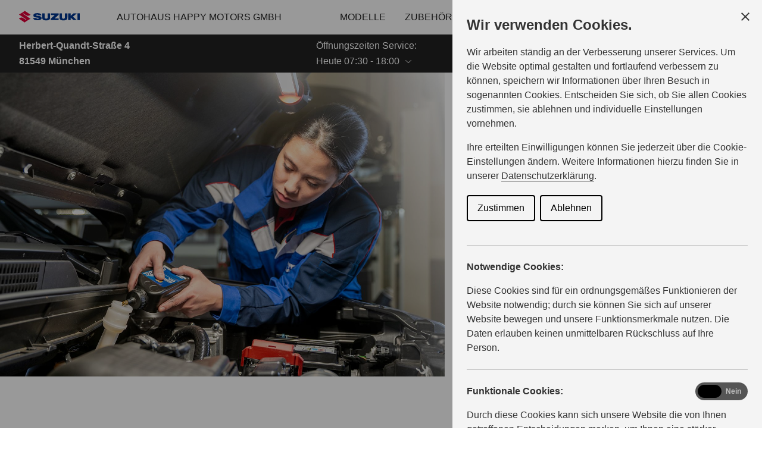

--- FILE ---
content_type: text/html; charset=utf-8
request_url: https://haendler.suzuki.de/happy-motors/service/schutz-und-pflege
body_size: 13295
content:
<!DOCTYPE html><html lang="de"><head><base href="https://haendler.suzuki.de/happy-motors/service"><style id="swiper-element-styles">@font-face{font-family:swiper-icons;src:url('data:application/font-woff;charset=utf-8;base64, [base64]//wADZ2x5ZgAAAywAAADMAAAD2MHtryVoZWFkAAABbAAAADAAAAA2E2+eoWhoZWEAAAGcAAAAHwAAACQC9gDzaG10eAAAAigAAAAZAAAArgJkABFsb2NhAAAC0AAAAFoAAABaFQAUGG1heHAAAAG8AAAAHwAAACAAcABAbmFtZQAAA/gAAAE5AAACXvFdBwlwb3N0AAAFNAAAAGIAAACE5s74hXjaY2BkYGAAYpf5Hu/j+W2+MnAzMYDAzaX6QjD6/4//Bxj5GA8AuRwMYGkAPywL13jaY2BkYGA88P8Agx4j+/8fQDYfA1AEBWgDAIB2BOoAeNpjYGRgYNBh4GdgYgABEMnIABJzYNADCQAACWgAsQB42mNgYfzCOIGBlYGB0YcxjYGBwR1Kf2WQZGhhYGBiYGVmgAFGBiQQkOaawtDAoMBQxXjg/wEGPcYDDA4wNUA2CCgwsAAAO4EL6gAAeNpj2M0gyAACqxgGNWBkZ2D4/wMA+xkDdgAAAHjaY2BgYGaAYBkGRgYQiAHyGMF8FgYHIM3DwMHABGQrMOgyWDLEM1T9/w8UBfEMgLzE////P/5//f/V/xv+r4eaAAeMbAxwIUYmIMHEgKYAYjUcsDAwsLKxc3BycfPw8jEQA/[base64]/uznmfPFBNODM2K7MTQ45YEAZqGP81AmGGcF3iPqOop0r1SPTaTbVkfUe4HXj97wYE+yNwWYxwWu4v1ugWHgo3S1XdZEVqWM7ET0cfnLGxWfkgR42o2PvWrDMBSFj/IHLaF0zKjRgdiVMwScNRAoWUoH78Y2icB/yIY09An6AH2Bdu/UB+yxopYshQiEvnvu0dURgDt8QeC8PDw7Fpji3fEA4z/PEJ6YOB5hKh4dj3EvXhxPqH/SKUY3rJ7srZ4FZnh1PMAtPhwP6fl2PMJMPDgeQ4rY8YT6Gzao0eAEA409DuggmTnFnOcSCiEiLMgxCiTI6Cq5DZUd3Qmp10vO0LaLTd2cjN4fOumlc7lUYbSQcZFkutRG7g6JKZKy0RmdLY680CDnEJ+UMkpFFe1RN7nxdVpXrC4aTtnaurOnYercZg2YVmLN/d/gczfEimrE/fs/bOuq29Zmn8tloORaXgZgGa78yO9/cnXm2BpaGvq25Dv9S4E9+5SIc9PqupJKhYFSSl47+Qcr1mYNAAAAeNptw0cKwkAAAMDZJA8Q7OUJvkLsPfZ6zFVERPy8qHh2YER+3i/BP83vIBLLySsoKimrqKqpa2hp6+jq6RsYGhmbmJqZSy0sraxtbO3sHRydnEMU4uR6yx7JJXveP7WrDycAAAAAAAH//wACeNpjYGRgYOABYhkgZgJCZgZNBkYGLQZtIJsFLMYAAAw3ALgAeNolizEKgDAQBCchRbC2sFER0YD6qVQiBCv/H9ezGI6Z5XBAw8CBK/m5iQQVauVbXLnOrMZv2oLdKFa8Pjuru2hJzGabmOSLzNMzvutpB3N42mNgZGBg4GKQYzBhYMxJLMlj4GBgAYow/P/PAJJhLM6sSoWKfWCAAwDAjgbRAAB42mNgYGBkAIIbCZo5IPrmUn0hGA0AO8EFTQAA');font-weight:400;font-style:normal}
</style><meta charset="UTF-8"><link rel="icon" href="/favicon.ico"><link href="/touch_icon.png" rel="apple-touch-icon"><link rel="preload" href="/fonts/SuzukiPROBold.woff" as="font" type="font/woff" crossorigin=""><link rel="preload" href="/fonts/SuzukiPROHeadline.woff" as="font" type="font/woff" crossorigin=""><link rel="preload" href="/fonts/SuzukiPRORegular.woff" as="font" type="font/woff" crossorigin=""><meta name="viewport" content="width=device-width,initial-scale=1"><meta name="google-site-verification" content="DOdGKZo8nKtaWe3Cm7j9wrrYB7zyLDJyAKVKcIynsJ4"><meta name="description" content=""><meta name="keywords" content=""><meta name="robots" content="index,follow"><title>Schutz &amp; Pflege — Suzuki Autohaus Happy Motors GmbH</title><style>#ccc{position:fixed;z-index:2147483647;font-family:Arial,sans-serif;font-size:12px;line-height:1.4em}@media (min-width:1024px){#ccc{font-size:16px}}#ccc-icon{position:fixed;bottom:0;width:80px;height:80px;cursor:pointer;z-index:20;padding:0;border:0;background:0 0}#ccc-icon.ccc-icon--left{left:0}#ccc-icon.ccc-icon--right{right:0}#ccc-icon.ccc-icon--dark{fill:#000025}#ccc-icon.ccc-icon--dark #star path{fill:#fff}#ccc-icon.ccc-icon--light{fill:#555}#ccc-icon.ccc-icon--light #star path{fill:#f4f4f4}#ccc-overlay{position:fixed;top:0;bottom:0;left:0;right:0;z-index:1;background:rgba(0,0,0,.4);opacity:1;-webkit-backface-visibility:hidden;backface-visibility:hidden;will-change:opacity;-webkit-animation-name:fade-in;animation-name:fade-in;-webkit-animation-duration:.4s;animation-duration:.4s;-webkit-animation-iteration-count:1;animation-iteration-count:1}#ccc-module{position:fixed;width:100%;height:100%;z-index:2}#ccc-module.ccc-module--slideout{top:0;bottom:0;width:90%;max-width:520px}#ccc-module.ccc-module--slideout.ccc-module--left{left:0;-webkit-animation-name:slide-right;animation-name:slide-right;-webkit-animation-duration:.4s;animation-duration:.4s;-webkit-animation-iteration-count:1;animation-iteration-count:1}#ccc-module.ccc-module--slideout.ccc-module--right{right:0;-webkit-animation-name:slide-left;animation-name:slide-left;-webkit-animation-duration:.4s;animation-duration:.4s;-webkit-animation-iteration-count:1;animation-iteration-count:1}#ccc-content{position:absolute;width:100%;height:100%;overflow-y:auto;padding:24px;box-sizing:border-box}.ccc-content--dark{color:#fff;fill:#fff;background-color:#313147}.ccc-content--light{color:#333;fill:#333;background-color:#f4f4f4}#ccc-close{position:absolute;right:16px;top:16px;cursor:pointer;display:flex;align-items:center;border:0;background-color:transparent;padding:0!important;z-index:10}#ccc-title,.ccc-title{font-size:1.2em;line-height:1.5em;font-weight:700;padding-right:32px;margin:0;text-align:left}#ccc #ccc-recommended-settings{margin-left:0;float:none;clear:both}#ccc h3{margin:0;font-weight:700;padding-right:120px}#ccc h3,#ccc p,.ccc-intro{font-size:1em;line-height:1.5em;text-align:left}#ccc p,.ccc-intro{font-weight:400;margin:1em 0}#ccc hr{height:1px;border:0;margin:24px 0;opacity:.25}#ccc .ccc-svg-element{width:16px;height:16px;display:inline-block;position:relative;top:6px;margin-left:8px}#ccc .ccc-content--dark hr{background-color:#fff}#ccc .ccc-content--dark a,#ccc .ccc-content--dark h2,#ccc .ccc-content--dark h3,#ccc .ccc-content--dark p,#ccc .ccc-content--dark span{color:#fff;fill:#fff}#ccc .ccc-content--light hr{background-color:#333}#ccc .ccc-content--light a,#ccc .ccc-content--light h2,#ccc .ccc-content--light h3,#ccc .ccc-content--light p,#ccc .ccc-content--light span{color:#333;fill:#333}#ccc .optional-cookie{position:relative}.checkbox-toggle{position:absolute;top:-3px;right:0;margin:0}#ccc .checkbox-toggle-input{margin:0;padding:0;display:block;position:absolute;top:0;bottom:0;left:0;right:0;width:100%;height:100%;z-index:1;opacity:0}#ccc .checkbox-toggle--checkbox{border:2px solid #fff;border-radius:4px}#ccc .checkbox-toggle--checkbox .checkbox-toggle-label{display:block;width:24px;height:24px}#ccc .checkbox-toggle--checkbox .checkbox-toggle-off,#ccc .checkbox-toggle--checkbox .checkbox-toggle-on{display:none}#ccc .checkbox-toggle--checkbox .checkbox-toggle-toggle{position:relative;display:block;width:100%;height:100%;border-radius:4px}#ccc .checkbox-toggle--checkbox input:checked~.checkbox-toggle-toggle:after{content:"";position:absolute;left:9px;top:5px;width:5px;height:10px;border:solid #fff;border-width:0 3px 3px 0;transform:rotate(45deg)}#ccc .checkbox-toggle--slider{border-radius:50px;border:4px solid #fff}#ccc .checkbox-toggle--slider .checkbox-toggle-label{display:flex;margin:0;cursor:pointer;z-index:1}#ccc .checkbox-toggle--slider .checkbox-toggle-off,#ccc .checkbox-toggle--slider .checkbox-toggle-on{flex:1;flex-basis:50%;width:50%;min-width:40px;text-align:center;z-index:2;font-size:.75em;font-weight:700;padding:0 6px;white-space:nowrap}#ccc .checkbox-toggle--slider .checkbox-toggle-off{opacity:.65}#ccc .checkbox-toggle--slider .checkbox-toggle-toggle{display:block;width:50%;height:100%;cursor:pointer;position:absolute;top:0;left:0;z-index:3;border-radius:50px;transition:all .4s ease;background-color:#000}#ccc .checkbox-toggle--slider input:checked~.checkbox-toggle-toggle{left:50%}#ccc .checkbox-toggle--slider.checkbox-toggle--dark{background-color:#111125;border-color:#111125}#ccc .checkbox-toggle--checkbox.checkbox-toggle--dark{background-color:#111125;border-color:#fff}#ccc .checkbox-toggle--dark .checkbox-toggle-toggle{background-color:#2f2f5f}#ccc .checkbox-toggle--light{background-color:#555;border-color:#555}#ccc .checkbox-toggle--light .checkbox-toggle-toggle{background-color:#000}#ccc .checkbox-toggle--light .checkbox-toggle-on,#ccc .checkbox-toggle--slider.checkbox-toggle--light .checkbox-toggle-off{color:#fff}#ccc .ccc-alert{border-radius:8px;margin:24px 0;padding:16px}#ccc .ccc-alert-title{display:flex;align-items:center;padding:0}#ccc .ccc-alert-icon{display:inline-block;width:30px;height:30px;margin:0 8px 0 0;flex-shrink:0}#ccc .ccc-alert-break{margin:12px 0}.third-party-cookie-link{display:flex;align-items:center;margin:16px 0}.third-party-cookie-name{font-size:1em;font-weight:700}.third-party-cookie-icon{display:inline-block;width:16px;height:16px;margin-left:16px}#ccc .ccc-content--dark .ccc-alert{color:#fff;fill:#fff;background:#111125}#ccc .ccc-content--dark .third-party-cookie-link{color:#fff;background:#111125}#ccc .ccc-content--light .ccc-alert,#ccc .ccc-content--light .third-party-cookie-link{background:#eaeaea}#ccc .ccc-module--popup{left:0;right:0;top:0;bottom:0;opacity:1;-webkit-animation-name:slide-up;animation-name:slide-up;-webkit-animation-duration:.4s;animation-duration:.4s;-webkit-animation-iteration-count:1;animation-iteration-count:1}#ccc .ccc-module--popup #ccc-content{width:90%;height:90%;max-height:600px;max-width:600px;top:50%;left:50%;transform:translate(-50%,-50%);border-radius:12px}#ccc .ccc-notify-box-dismiss{display:none!important}@media (min-width:600px){#ccc #ccc-notify.ccc-notify__box{opacity:1;-webkit-animation-name:box-slide-up;animation-name:box-slide-up;-webkit-animation-duration:.8s;animation-duration:.8s;-webkit-animation-iteration-count:1;animation-iteration-count:1;width:90%;height:90%;max-height:240px;max-width:480px;top:50%;left:50%;transform:translate(-50%,-50%);border-radius:12px;flex-direction:column;justify-content:space-around;box-sizing:border-box;padding:32px 64px}#ccc .ccc-notify-box-dismiss{display:block!important;position:absolute!important;top:16px!important;right:16px!important}}#ccc #ccc-notify{position:fixed;bottom:0;left:0;right:0;height:auto;min-height:48px;padding:16px;margin:0;border-radius:0;overflow:hidden;z-index:30;display:flex;flex-direction:column;justify-content:space-between;opacity:1;-webkit-animation-name:slide-up;animation-name:slide-up;-webkit-animation-iteration-count:1;animation-iteration-count:1}#ccc #ccc-notify,#ccc #ccc-notify.ccc-notify__top{-webkit-animation-duration:.4s;animation-duration:.4s}#ccc #ccc-notify.ccc-notify__top{top:0;bottom:auto;-webkit-animation-name:slide-down;animation-name:slide-down;-webkit-animation-iteration-count:1;animation-iteration-count:1}#ccc #ccc-notify h3{padding:0}#ccc #ccc-notify p{margin:0;opacity:.8;font-size:.9em}#ccc .ccc-notify-buttons{position:relative;margin-top:16px;padding-right:24px}#ccc .ccc-notify-button{border:2px solid;border-radius:4px;padding:8px 16px!important;font-size:1em;margin:4px 8px 4px 0;font-weight:400;line-height:1.5em;background:0 0;cursor:pointer}#ccc #ccc-notify-dismiss{cursor:pointer;position:absolute;top:-4px;right:0;width:24px;height:24px;display:inline-flex;padding:0!important;border:0;background-color:transparent}@media (min-width:400px){#ccc #ccc-notify-dismiss{position:relative;right:auto}#ccc .ccc-notify-buttons{padding-right:0}}@media (min-width:600px){#ccc #ccc-notify{font-size:12px;flex-direction:row;align-items:center}#ccc .ccc-notify-buttons{margin-top:0;white-space:nowrap;flex-shrink:0}}@media (min-width:1200px){#ccc #ccc-notify{z-index:10;font-size:16px;padding:16px 100px}}#ccc .ccc-content--dark #ccc-notify,#ccc .ccc-content--dark #ccc-notify span{color:#fff;fill:#fff;background-color:#313147}#ccc .ccc-content--dark .ccc-notify-button,#ccc .ccc-content--dark .ccc-notify-button span{color:#fff;border-color:#fff}#ccc .ccc-content--dark .ccc-button-solid,#ccc .ccc-content--dark .ccc-button-solid span{color:#111125;background:#fff;font-weight:700}.ccc-notify-link{border:0!important;text-decoration:underline}#ccc .ccc-content--light #ccc-notify,#ccc .ccc-content--light #ccc-notify span{color:#000;fill:#000;background:#f4f4f4}#ccc .ccc-content--light .ccc-notify-button,#ccc .ccc-content--light .ccc-notify-button span{color:#000;border-color:#000}#ccc .ccc-content--light .ccc-button-solid,#ccc .ccc-content--light .ccc-button-solid span{color:#fff;background:#000;font-weight:700}.ccc-info-link{font-size:.8em;font-weight:700;text-decoration:none}.ccc-info-link .svg-element{width:14px;height:14px;margin-left:6px}#ccc .ccc-module--slideout .ccc-info{height:100px}#ccc[popup] .ccc-info{height:40px}@media print{#ccc{display:none!important}}#ccc-close-label{display:block;font-size:16px}#ccc .ccc-panel--indent #ccc-title{padding-right:180px}#ccc-close.ccc-close--labelled{top:0;right:0;padding:8px!important}#ccc-content.ccc-content--light #ccc-close.ccc-close--labelled{background-color:#eaeaea}#ccc-content.ccc-content--dark #ccc-close.ccc-close--labelled{background-color:#111125}#ccc-end{margin:16px 0 32px}#ccc-dismiss-button{display:block}#ccc .ccc-content--highlight .ccc-link.ccc-tabbable:focus{padding:8px;filter:invert(100%)}#ccc .ccc-content--highlight.ccc-content--light .ccc-link.ccc-tabbable:focus{border-color:#eaeaea!important;background-color:#eaeaea!important}#ccc .ccc-content--highlight.ccc-content--dark .ccc-link.ccc-tabbable:focus{border-color:#111125!important;background-color:#111125!important}#ccc .ccc-content--highlight #ccc-close:focus,#ccc .ccc-content--highlight .ccc-button-solid:focus,#ccc .ccc-content--highlight .checkbox-toggle-input:focus~.checkbox-toggle-toggle,#ccc .ccc-content--highlight .third-party-cookie-link:focus{filter:invert(100%)}#ccc .ccc-content--highlight.ccc-content--light .ccc-tabbable:focus{box-shadow:0 4px 8px 0 hsla(0,0%,100%,.2),0 6px 20px 0 hsla(0,0%,100%,.2)}#ccc .ccc-content--highlight.ccc-content--dark .ccc-tabbable:focus{box-shadow:0 4px 8px 0 rgba(0,0,0,.2),0 6px 20px 0 rgba(0,0,0,.2)}#ccc .checkbox-toggle:focus-within{outline:auto}#ccc #ccc-icon.ccc-icon--no-outline,#ccc .ccc-content--no-outline *,#ccc .ccc-content--no-outline .ccc-tabbable{outline:0}#ccc .ccc-content--highlight .ccc-tabbable:active,#ccc .ccc-content--highlight .ccc-tabbable:hover,#ccc .ccc-icon--highlight:active,#ccc .ccc-icon--highlight:hover{box-shadow:none!important;filter:none!important}.ccc-panel{position:absolute;top:24px;left:24px;right:24px}.ccc-panel.hidden{opacity:0;height:0;overflow:hidden}.ccc-panel.visible{opacity:1;height:auto;transition:opacity .4s}#ccc .iab-vendor,#ccc .optional-vendor{margin:0 0 8px}#ccc .optional-vendor{font-size:.875em}#ccc .optional-vendor-heading{font-weight:700;padding-left:24px;text-decoration:underline}#ccc .ccc-vendor-reveal{background:0 0;display:flex;align-items:center;border:1px dotted;font-size:.875em;opacity:.5;transition:opacity .4s}#ccc .ccc-vendor-reveal:focus,#ccc .ccc-vendor-reveal:hover{opacity:1}#ccc .ccc-legal-description{margin-top:1rem}#ccc .ccc-vendor-reveal svg{width:16px;height:16px;margin-left:8px}#ccc .optional-vendor-warning{display:flex;align-items:center}#ccc .optional-vendor-warning svg{width:16px;height:16px;margin-right:8px}#ccc .optional-vendor-content{padding-left:24px}#ccc .iab-vendor-heading{font-size:.875em;font-weight:400;text-decoration:underline}#ccc .cmp-button-holder{font-size:.75em;display:flex;justify-content:space-between}#ccc .cmp-back{opacity:.5;transition:opacity .4s}#ccc .cmp-back:hover{opacity:1}.ccc-sr-only{position:absolute;width:1px;height:1px;padding:0;margin:-1px;overflow:hidden;clip:rect(0,0,0,0);border:0}@-webkit-keyframes fade-in{0%{opacity:0}to{opacity:1}}@keyframes fade-in{0%{opacity:0}to{opacity:1}}@-webkit-keyframes slide-right{0%{transform:translate3d(-100%,0,0)}to{transform:translateZ(0)}}@keyframes slide-right{0%{transform:translate3d(-100%,0,0)}to{transform:translateZ(0)}}@-webkit-keyframes slide-left{0%{transform:translate3d(100%,0,0)}to{transform:translateZ(0)}}@keyframes slide-left{0%{transform:translate3d(100%,0,0)}to{transform:translateZ(0)}}@-webkit-keyframes slide-up{0%{transform:translate3d(0,100%,0)}to{transform:translateZ(0)}}@keyframes slide-up{0%{transform:translate3d(0,100%,0)}to{transform:translateZ(0)}}@-webkit-keyframes box-slide-up{0%{transform:translate3d(-50%,100%,0)}to{transform:translate3d(-50%,-50%,0)}}@keyframes box-slide-up{0%{transform:translate3d(-50%,100%,0)}to{transform:translate3d(-50%,-50%,0)}}@-webkit-keyframes slide-down{0%{transform:translate3d(0,-100%,0)}to{transform:translateZ(0)}}@keyframes slide-down{0%{transform:translate3d(0,-100%,0)}to{transform:translateZ(0)}}#ccc .iab-object{position:relative;height:48px;width:98%}#ccc .iab-object.iab-object--vendor{width:85%}#ccc .iab-object .checkbox-toggle{top:4px;left:0;right:auto}#ccc .iab-object .checkbox-toggle-label{width:18px;height:18px}#ccc .iab-object .checkbox-toggle--checkbox input:checked~.checkbox-toggle-toggle:after{left:7px;top:3px;width:3px;height:8px;border-width:0 2px 2px 0}#ccc .iab-object-label{display:block;margin-left:32px;font-size:.75em}#ccc .vendor-details{font-size:.75rem;margin-bottom:16px}#ccc .vendor-details h4{margin:.5rem 0}#ccc .ccc-title.ccc-title--iab{margin-bottom:1rem}#ccc .iab-header-toggle{display:flex;align-items:center;margin-bottom:1rem}#ccc .iab-header-toggle .ccc-title{margin:0 0 0 16px}#ccc .iab-header-toggle .ccc-vendor-reveal svg{margin:0}#ccc .iab-vendor-toggle .checkbox-toggle{top:auto}#ccc .iab-vendor-toggle h3{padding-right:180px}#ccc .iab-disclosure-load{display:flex;align-items:center}#ccc .iab-disclosure-load button{margin-right:12px}#ccc .iab-disclosure-load a{text-decoration:none}#ccc .iab-disclosure-load a>span{position:relative;top:-2px}#ccc .iab-disclosure-load a>.ccc-svg-element{top:4px}#ccc .iab-disclosure-table{width:100%;margin:2em 0;border-collapse:collapse}#ccc .iab-disclosure-table td,#ccc .iab-disclosure-table th{border:1px solid}#ccc .iab-disclosure-table thead td{border:none}#ccc .ccc-content--dark td,#ccc .ccc-content--dark th{border-color:#fff}#ccc .iab-disclosure-table dl{display:grid;grid-template:auto/1fr 1fr;width:150px}#ccc .iab-disclosure-table ul{list-style:none}#ccc .iab-disclosure-table dl,#ccc .iab-disclosure-table ul{margin:0;padding:0}#ccc .iab-disclosure-table dd,#ccc .iab-disclosure-table dt,#ccc .iab-disclosure-table li{margin:0;padding:.3em .5em;border-bottom:1px solid rgba(0,0,0,.1)}#ccc .ccc-content--dark .iab-disclosure-table dd,#ccc .ccc-content--dark .iab-disclosure-table dt,#ccc .ccc-content--dark .iab-disclosure-table li{border-bottom:1px solid hsla(0,0%,100%,.1)}#ccc .ccc-content--dark .iab-disclosure-table li:last-child{border:none}#ccc .iab-disclosure-table td,#ccc .iab-disclosure-table th{vertical-align:top;padding:1em}#ccc .iab-disclosure-table tr:nth-child(2n){background:rgba(0,0,0,.1)}</style><link rel="modulepreload" href="/assets/vendor.073c0762.js"><link rel="stylesheet" href="/assets/style.f375ad4e.css"><link rel="modulepreload" as="script" crossorigin="" href="/assets/LoadingLayout.a44126dc.js"><style>.ccc-disable-scroll{overflow-y:scroll;position:fixed}#ccc{font-family:Arial,sans-serif;font-size:16px;line-height:1.4em;position:fixed;z-index:2147483647}#ccc-icon{background:transparent;border:0;bottom:0;cursor:pointer;height:80px;padding:0;position:fixed;width:80px;z-index:20}#ccc-icon.ccc-icon--left{left:0}#ccc-icon.ccc-icon--right{right:0}#ccc-icon.ccc-icon--dark{fill:#000025}#ccc-icon.ccc-icon--dark #star path{fill:#fff}#ccc-icon.ccc-icon--light{fill:#555}#ccc-icon.ccc-icon--light #star path{fill:#f4f4f4}#ccc-overlay{animation-duration:.4s;animation-iteration-count:1;animation-name:fade-in;backface-visibility:hidden;background:rgba(0,0,0,.4);bottom:0;left:0;opacity:1;perspective:0;position:fixed;right:0;top:0;will-change:opacity;z-index:1}#ccc-module{height:100%;position:fixed;width:100%;z-index:2}#ccc-module.ccc-module--slideout{bottom:0;max-width:520px;top:0;width:90%}#ccc-module.ccc-module--slideout.ccc-module--left{animation-duration:.4s;animation-iteration-count:1;animation-name:slide-right;left:0}#ccc-module.ccc-module--slideout.ccc-module--right{animation-duration:.4s;animation-iteration-count:1;animation-name:slide-left;right:0}#ccc-content{box-sizing:border-box;height:100%;overflow-y:auto;padding:24px;position:absolute;width:100%}.ccc-content--dark{fill:#fff;background-color:#313147;color:#fff}.ccc-content--light{fill:#333;background-color:#f4f4f4;color:#333}#ccc-close{align-items:center;background-color:transparent;border:0;cursor:pointer;display:flex;padding:0!important;position:absolute;right:16px;top:16px;z-index:10}#ccc-title,.ccc-title{font-size:1.2em;font-weight:700;line-height:1.5em;margin:0;padding-right:32px;text-align:left}#ccc #ccc-recommended-settings{clear:both;float:none;margin-left:0}#ccc h2,#ccc h3{font-weight:700;margin:0;padding-right:120px}#ccc h2,#ccc h3,#ccc p,.ccc-intro{font-size:1em;line-height:1.5em;text-align:left}#ccc p,.ccc-intro{font-weight:400;margin:1em 0}#ccc hr{border:0;height:1px;margin:24px 0;opacity:.25}#ccc .ccc-svg-element{display:inline-block;height:16px;margin-left:8px;position:relative;top:6px;width:16px}#ccc .ccc-content--dark hr{background-color:#fff}#ccc .ccc-content--dark a,#ccc .ccc-content--dark h1,#ccc .ccc-content--dark h2,#ccc .ccc-content--dark h3,#ccc .ccc-content--dark p,#ccc .ccc-content--dark span{fill:#fff;color:#fff}#ccc .ccc-content--light hr{background-color:#333}#ccc .ccc-content--light a,#ccc .ccc-content--light h1,#ccc .ccc-content--light h2,#ccc .ccc-content--light h3,#ccc .ccc-content--light p,#ccc .ccc-content--light span{fill:#333;color:#333}#ccc .optional-cookie{position:relative}.checkbox-toggle{margin:0;position:absolute;right:0;top:-3px}#ccc .checkbox-toggle-input{bottom:0;display:block;height:100%;left:0;margin:0;opacity:0;padding:0;position:absolute;right:0;top:0;width:100%;z-index:1}#ccc .checkbox-toggle--checkbox{border:2px solid #fff;border-radius:4px}#ccc .checkbox-toggle--checkbox .checkbox-toggle-label{display:block;height:24px;width:24px}#ccc .checkbox-toggle--checkbox .checkbox-toggle-off,#ccc .checkbox-toggle--checkbox .checkbox-toggle-on{display:none}#ccc .checkbox-toggle--checkbox .checkbox-toggle-toggle{border-radius:4px;display:block;height:100%;position:relative;width:100%}#ccc .checkbox-toggle--checkbox input:checked~.checkbox-toggle-toggle:after{border:solid #fff;border-width:0 3px 3px 0;content:"";height:10px;left:9px;position:absolute;top:5px;transform:rotate(45deg);width:5px}#ccc .checkbox-toggle--slider{border:4px solid #fff;border-radius:50px}#ccc .checkbox-toggle--slider .checkbox-toggle-label{cursor:pointer;display:flex;margin:0;z-index:1}#ccc .checkbox-toggle--slider .checkbox-toggle-off,#ccc .checkbox-toggle--slider .checkbox-toggle-on{flex:1;flex-basis:50%;font-size:.75em;font-weight:700;min-width:40px;padding:0 6px;text-align:center;white-space:nowrap;width:50%;z-index:2}#ccc .checkbox-toggle--slider .checkbox-toggle-off{opacity:.65}#ccc .checkbox-toggle--slider .checkbox-toggle-toggle{background-color:#000;border-radius:50px;cursor:pointer;display:block;height:100%;left:0;position:absolute;top:0;transition:all .4s ease;width:50%;z-index:3}#ccc .checkbox-toggle--slider input:checked~.checkbox-toggle-toggle{left:50%}#ccc .checkbox-toggle--slider.checkbox-toggle--dark{background-color:#111125;border-color:#111125}#ccc .checkbox-toggle--checkbox.checkbox-toggle--dark{background-color:#111125;border-color:#fff}#ccc .checkbox-toggle--dark .checkbox-toggle-toggle{background-color:#2f2f5f}#ccc .checkbox-toggle--light{background-color:#555;border-color:#555}#ccc .checkbox-toggle--light .checkbox-toggle-toggle{background-color:#000}#ccc .checkbox-toggle--light .checkbox-toggle-on,#ccc .checkbox-toggle--slider.checkbox-toggle--light .checkbox-toggle-off{color:#fff}#ccc .checkbox-toggle--slider input:checked~.checkbox-toggle-toggle{background-color:#fff}#ccc .ccc-alert{border-radius:8px;margin:24px 0;padding:16px}#ccc .ccc-alert-title{align-items:center;display:flex;padding:0}#ccc .ccc-alert-icon{display:inline-block;flex-shrink:0;height:30px;margin:0 8px 0 0;width:30px}#ccc .ccc-alert-break{margin:12px 0}.third-party-cookie-link{align-items:center;display:flex;margin:16px 0}.third-party-cookie-name{font-size:1em;font-weight:700}.third-party-cookie-icon{display:inline-block;height:16px;margin-left:16px;width:16px}#ccc .ccc-content--dark .ccc-alert{fill:#fff;background:#111125;color:#fff}#ccc .ccc-content--dark .third-party-cookie-link{background:#111125;color:#fff}#ccc .ccc-content--light .ccc-alert,#ccc .ccc-content--light .third-party-cookie-link{background:#eaeaea}#ccc .ccc-module--popup{animation-duration:.4s;animation-iteration-count:1;animation-name:slide-up;bottom:0;left:0;opacity:1;right:0;top:0}#ccc .ccc-module--popup #ccc-content{border-radius:12px;height:90%;left:50%;max-height:600px;max-width:600px;top:50%;transform:translate(-50%,-50%);width:90%}#ccc .ccc-notify-box-dismiss{display:none!important}@media (min-width:600px){#ccc #ccc-notify.ccc-notify__box{animation-duration:.8s;animation-iteration-count:1;animation-name:box-slide-up;border-radius:12px;box-sizing:border-box;flex-direction:column;height:90%;left:50%;max-height:240px;max-width:600px;opacity:1;padding:32px 64px;top:50%;transform:translate(-50%,-50%);width:90%}#ccc .ccc-notify-box-dismiss{display:block!important;position:absolute!important;right:16px!important;top:16px!important}}#ccc #ccc-notify{animation-duration:.4s;animation-iteration-count:1;animation-name:slide-up;border-radius:0;bottom:0;display:flex;flex-direction:column;height:auto;justify-content:space-between;left:0;margin:0;max-height:80vh;min-height:48px;opacity:1;overflow:hidden;overflow-y:auto;padding:16px;position:fixed;right:0;z-index:30}.ccc-notify-text h1{font-size:1em;font-weight:700;line-height:1.5em;margin:0;padding-right:120px;text-align:left}#ccc #ccc-notify.ccc-notify__top{animation-duration:.4s;animation-iteration-count:1;animation-name:slide-down;bottom:auto;top:0}#ccc #ccc-notify h3{padding:0}#ccc #ccc-notify p{font-size:.9em;margin:0;opacity:.8}#ccc .ccc-notify-buttons{margin-top:16px;padding-right:24px;position:relative}#ccc .ccc-notify-button{background:transparent;border:2px solid;border-radius:4px;cursor:pointer;font-size:1em;font-weight:400;line-height:1.5em;margin:4px 8px 16px 0;padding:8px 16px!important}#ccc #ccc-notify-dismiss{background-color:transparent;border:0;cursor:pointer;display:inline-flex;height:24px;padding:0!important;position:absolute;right:0;top:-4px;width:24px}@media (min-width:400px){#ccc #ccc-notify-dismiss{position:relative;right:auto}#ccc .ccc-notify-buttons{padding-right:0}}@media (min-width:1020px){#ccc #ccc-notify{align-items:center;flex-direction:row}#ccc .ccc-notify-text{margin-right:16px}#ccc .ccc-notify-buttons{flex-shrink:0;white-space:nowrap}}@media (min-width:1200px){#ccc #ccc-notify{font-size:16px;padding:16px 100px;z-index:10}}#ccc .ccc-content--dark #ccc-notify,#ccc .ccc-content--dark #ccc-notify span{fill:#fff;background-color:#313147;color:#fff}#ccc .ccc-content--dark .ccc-notify-button,#ccc .ccc-content--dark .ccc-notify-button span{border-color:#fff;color:#fff}#ccc .ccc-content--dark .ccc-button-solid,#ccc .ccc-content--dark .ccc-button-solid span{background:#fff;color:#111125;font-weight:700}.ccc-notify-link{border:0!important;text-decoration:underline}#ccc .ccc-content--light #ccc-notify,#ccc .ccc-content--light #ccc-notify span{fill:#000;background:#f4f4f4;color:#000}#ccc .ccc-content--light .ccc-notify-button,#ccc .ccc-content--light .ccc-notify-button span{border-color:#000;color:#000}#ccc .ccc-content--light .ccc-button-solid,#ccc .ccc-content--light .ccc-button-solid span{background:#000;color:#fff;font-weight:700}.ccc-info-link{font-size:.8em;font-weight:700;text-decoration:none}.ccc-info-link .svg-element{height:14px;margin-left:6px;width:14px}#ccc .ccc-module--slideout .ccc-info{height:100px}#ccc[popup] .ccc-info{height:40px}@media print{#ccc{display:none!important}}#ccc-close-label{display:block;font-size:16px}#ccc .ccc-panel--indent #ccc-title{padding-right:180px}#ccc-close.ccc-close--labelled{padding:8px!important;right:0;top:0}#ccc-content.ccc-content--light #ccc-close.ccc-close--labelled{background-color:#eaeaea}#ccc-content.ccc-content--dark #ccc-close.ccc-close--labelled{background-color:#111125}#ccc-end{margin:16px 0 32px}#ccc-dismiss-button{display:block}#ccc .ccc-content--highlight .ccc-link.ccc-tabbable:focus{filter:invert(100%);padding:8px}#ccc .ccc-content--highlight.ccc-content--light .ccc-link.ccc-tabbable:focus{background-color:#eaeaea!important;border-color:#eaeaea!important}#ccc .ccc-content--highlight.ccc-content--dark .ccc-link.ccc-tabbable:focus{background-color:#111125!important;border-color:#111125!important}#ccc .ccc-content--highlight #ccc-close:focus,#ccc .ccc-content--highlight .ccc-button-solid:focus,#ccc .ccc-content--highlight .third-party-cookie-link:focus{filter:invert(100%)}#ccc .ccc-content--highlight.ccc-content--light .ccc-tabbable:focus{box-shadow:0 4px 8px 0 hsla(0,0%,100%,.2),0 6px 20px 0 hsla(0,0%,100%,.2)}#ccc .ccc-content--highlight.ccc-content--dark .ccc-tabbable:focus{box-shadow:0 4px 8px 0 rgba(0,0,0,.2),0 6px 20px 0 rgba(0,0,0,.2)}#ccc .checkbox-toggle:focus-within{outline:auto}#ccc .checkbox-toggle--slider.checkbox-toggle--light:focus-within{box-shadow:0 0 0 4px rgba(0,0,0,.8);outline:3px solid #f2ab3d}#ccc #ccc-icon.ccc-icon--no-outline,#ccc .ccc-content--no-outline *,#ccc .ccc-content--no-outline .ccc-tabbable{outline:none}#ccc .ccc-content--highlight .ccc-tabbable:active,#ccc .ccc-content--highlight .ccc-tabbable:hover,#ccc .ccc-icon--highlight:active,#ccc .ccc-icon--highlight:hover{box-shadow:none!important;filter:none!important}.ccc-panel{left:24px;position:absolute;right:24px;top:24px}.ccc-panel.hidden{height:0;opacity:0;overflow:hidden}.ccc-panel.visible{height:auto;opacity:1;transition:opacity .4s}#ccc .iab-vendor,#ccc .optional-vendor{margin:0 0 8px}#ccc .optional-vendor{font-size:.875em}#ccc .optional-vendor-heading{font-weight:700;padding-left:24px;text-decoration:underline}#ccc .ccc-vendor-reveal{align-items:center;background:transparent;border:1px dotted;display:flex;font-size:.875em;opacity:.5;transition:opacity .4s}#ccc .ccc-vendor-reveal:focus,#ccc .ccc-vendor-reveal:hover{opacity:1}#ccc .ccc-legal-description{margin-top:1rem}#ccc .ccc-vendor-reveal svg{height:16px;margin-left:8px;width:16px}#ccc .optional-vendor-warning{align-items:center;display:flex}#ccc .optional-vendor-warning svg{height:16px;margin-right:8px;width:16px}#ccc .optional-vendor-content{padding-left:24px}#ccc .iab-vendor-heading{font-size:.875em;font-weight:400;text-decoration:underline}#ccc .cmp-button-holder{display:flex;font-size:.75em;justify-content:space-between}#ccc .cmp-back{opacity:.5;transition:opacity .4s}#ccc .cmp-back:hover{opacity:1}.ccc-sr-only{clip:rect(0,0,0,0);border:0;height:1px;margin:-1px;overflow:hidden;padding:0;position:absolute;width:1px}@keyframes fade-in{0%{opacity:0}to{opacity:1}}@keyframes slide-right{0%{transform:translate3d(-100%,0,0)}to{transform:translateZ(0)}}@keyframes slide-left{0%{transform:translate3d(100%,0,0)}to{transform:translateZ(0)}}@keyframes slide-up{0%{transform:translate3d(0,100%,0)}to{transform:translateZ(0)}}@keyframes box-slide-up{0%{transform:translate3d(-50%,100%,0)}to{transform:translate3d(-50%,-50%,0)}}@keyframes slide-down{0%{transform:translate3d(0,-100%,0)}to{transform:translateZ(0)}}#ccc .iab-object{height:48px;position:relative;width:98%}#ccc .iab-object.iab-object--vendor{width:85%}#ccc .iab-object .checkbox-toggle{left:0;right:auto;top:4px}#ccc .iab-object .checkbox-toggle-label{height:18px;width:18px}#ccc .iab-object .checkbox-toggle--checkbox input:checked~.checkbox-toggle-toggle:after{border-width:0 2px 2px 0;height:8px;left:7px;top:3px;width:3px}#ccc .iab-object-label{display:block;font-size:.75em;margin-left:32px}#ccc .vendor-details{font-size:.75rem;margin-bottom:16px}#ccc .vendor-details h4{margin:.5rem 0}#ccc .ccc-title.ccc-title--iab{margin-bottom:1rem}#ccc .iab-header-toggle{align-items:center;display:flex;margin-bottom:1rem}#ccc .iab-header-toggle .ccc-title{margin:0 0 0 16px}#ccc .iab-header-toggle .ccc-vendor-reveal svg{margin:0}#ccc .iab-vendor-toggle .checkbox-toggle{top:auto}#ccc .iab-vendor-toggle h3{padding-right:180px}#ccc .iab-disclosure-load{align-items:center;display:flex}#ccc .iab-disclosure-load button{margin-right:12px}#ccc .iab-disclosure-load a{text-decoration:none}#ccc .iab-disclosure-load a>span{position:relative;top:-2px}#ccc .iab-disclosure-load a>.ccc-svg-element{top:4px}#ccc .iab-disclosure-table{border-collapse:collapse;margin:2em 0;width:100%}#ccc .iab-disclosure-table td,#ccc .iab-disclosure-table th{border:1px solid}#ccc .iab-disclosure-table thead td{border:none}#ccc .ccc-content--dark td,#ccc .ccc-content--dark th{border-color:#fff}#ccc .iab-disclosure-table dl{display:grid;grid-template:auto;width:150px}#ccc .iab-disclosure-table ul{list-style:none}#ccc .iab-disclosure-table dl,#ccc .iab-disclosure-table ul{margin:0;padding:0}#ccc .iab-disclosure-table dd,#ccc .iab-disclosure-table dt,#ccc .iab-disclosure-table li{border-bottom:1px solid rgba(0,0,0,.1);margin:0;padding:.3em .5em}#ccc .iab-disclosure-table dd{padding-left:20px}#ccc .ccc-content--dark .iab-disclosure-table dd,#ccc .ccc-content--dark .iab-disclosure-table dt,#ccc .ccc-content--dark .iab-disclosure-table li{border-bottom:1px solid hsla(0,0%,100%,.1)}#ccc .ccc-content--dark .iab-disclosure-table li:last-child{border:none}#ccc .iab-disclosure-table td,#ccc .iab-disclosure-table th{padding:1em;vertical-align:top}#ccc .iab-disclosure-table tr:nth-child(2n){background:rgba(0,0,0,.1)}#ccc .ccc-content--highlight .ccc-tabbable:hover{outline:auto}#ccc h1,h2,h3{font-style:normal}#ccc .iab-illustrations{display:block;font-size:90%;margin:0 0 0 1rem;opacity:.95;padding:0}#ccc .iab-illustrations li{padding:1rem}#ccc .ccc-vendor-count{font-size:.8rem;font-weight:400;opacity:.8}</style><style>#ccc, #ccc button {font-family: suzukiproregular, sans-serif !important;}#ccc #ccc-title { font-size: 1.5rem !important;}</style><link rel="modulepreload" as="script" crossorigin="" href="/assets/DealerLayout.65590112.js"><link rel="modulepreload" as="script" crossorigin="" href="/assets/breadcrumb.2767fd78.js"><link rel="modulepreload" as="script" crossorigin="" href="/assets/index.b31f9928.js"><script type="application/ld+json">{"@context":"https://schema.org","@type":"BreadcrumbList","itemListElement":[{"@type":"ListItem","position":1,"name":"Homepage","item":"https://haendler.suzuki.de"},{"@type":"ListItem","position":1,"name":"Service","item":"https://haendler.suzuki.de/###HAENDLERURL###/service/wartung-und-service"},{"@type":"ListItem","position":2,"name":"Schutz & Pflege","item":"https://haendler.suzuki.de/happy-motors/service/schutz-und-pflege"}]}</script><link rel="canonical" href="https://haendler.suzuki.de/happy-motors/service/schutz-und-pflege"><style type="text/css">
.mapdiv[data-v-177d06e3] {
  width: 100%;
  height: 100%;
}
</style><style type="text/css">
.info-window-content[data-v-5b373d6e] {
  display: none;
}
.mapdiv .info-window-content[data-v-5b373d6e] {
  display: block;
}
</style><link rel="modulepreload" as="script" crossorigin="" href="/assets/SubNavigation.11006a04.js"><link rel="modulepreload" as="script" crossorigin="" href="/assets/index.d2a80e6f.js"><link rel="modulepreload" as="script" crossorigin="" href="/assets/merchantOfferList.b29eb853.js"><link rel="modulepreload" as="script" crossorigin="" href="/assets/callToActionDownload.367d4eee.js"><link rel="modulepreload" as="script" crossorigin="" href="/assets/callToAction.d1a30a67.js"><link rel="modulepreload" as="script" crossorigin="" href="/assets/download.c6c7881b.js"><link rel="modulepreload" as="script" crossorigin="" href="/assets/contactPerson.41544f9c.js"><link rel="modulepreload" as="script" crossorigin="" href="/assets/update-swiper.2a642548.js"><link rel="modulepreload" as="script" crossorigin="" href="/assets/contactItem.fbf1a481.js"><link rel="modulepreload" as="script" crossorigin="" href="/assets/placeholder_mitarbeiter.e3db9caf.js"><script type="application/ld+json">{"@context":"https://schema.org","@type":"BlogPosting","headline":"ECSTAR by Suzuki","image":"/cms/api/delivery/file/portal_1/page_66058/widget_87212/de/Header-Bilder_Schutz.xlarge.jpg"}</script></head><body><div id="ccc" role="region" aria-label="Cookie preferences" aria-live="polite" style="z-index: 2147483647;"><div id="ccc-overlay"></div><div id="ccc-module" class="ccc-module--slideout ccc-module--right" role="dialog" aria-modal="true" aria-labelledby="ccc-title"><div id="ccc-content" class="ccc-content--light   "><button id="ccc-close" class="ccc-link ccc-tabbable " tabindex="0" aria-label="Close Cookie Control"><svg xmlns="http://www.w3.org/2000/svg" height="24" viewBox="0 0 24 24" width="24" aria-hidden="true"><path d="M19 6.41L17.59 5 12 10.59 6.41 5 5 6.41 10.59 12 5 17.59 6.41 19 12 13.41 17.59 19 19 17.59 13.41 12z"></path></svg></button><div id="cc-panel" class="ccc-panel "><h1 id="ccc-title">Wir verwenden Cookies.</h1><p class="ccc-intro"><p>Wir arbeiten ständig an der Verbesserung unserer Services. Um die Website optimal gestalten und fortlaufend verbessern zu können, speichern wir Informationen über Ihren Besuch in sogenannten Cookies. Entscheiden Sie sich, ob Sie allen Cookies zustimmen, sie ablehnen und individuelle Einstellungen vornehmen.</p><p>Ihre erteilten Einwilligungen können Sie jederzeit über die Cookie-Einstellungen ändern. Weitere Informationen hierzu finden Sie in unserer <a class="sde-link" href="/datenschutz">Datenschutzerklärung</a>.</p></p><div id="ccc-button-holder"><button id="ccc-recommended-settings" class="ccc-notify-button ccc-link ccc-tabbable ccc-accept-button"><span>Zustimmen</span></button><button id="ccc-reject-settings" class="ccc-notify-button ccc-link ccc-tabbable ccc-reject-button"><span>Ablehnen</span></button></div><hr aria-hidden="true"><h2 id="ccc-necessary-title">Notwendige Cookies:</h2><p id="ccc-necessary-description">Diese Cookies sind für ein ordnungsgemäßes Funktionieren der Website notwendig; durch sie können Sie sich auf unserer Website bewegen und unsere Funktionsmerkmale nutzen. Die Daten erlauben keinen unmittelbaren Rückschluss auf Ihre Person.</p><hr aria-hidden="true"><div id="ccc-optional-categories"><div class="optional-cookie" aria-live="polite"><h3 class="optional-cookie-header">Funktionale Cookies:</h3><p>Durch diese Cookies kann sich unsere Website die von Ihnen getroffenen Entscheidungen merken, um Ihnen eine stärker personalisierte Online-Erfahrung zu bieten. Die von diesen Cookies erfassten Daten können persönlich identifizierbare Informationen enthalten.</p><div class="checkbox-toggle checkbox-toggle--slider checkbox-toggle--light ccc-tabbable"><label class="checkbox-toggle-label"><input class="checkbox-toggle-input" type="checkbox"><span class="checkbox-toggle-text ccc-sr-only">Funktionale Cookies:</span><span class="checkbox-toggle-on" aria-hidden="true">Ja</span><span class="checkbox-toggle-off" aria-hidden="true">Nein</span><span class="checkbox-toggle-toggle"></span></label></div><hr aria-hidden="true"></div><div class="optional-cookie" aria-live="polite"><h3 class="optional-cookie-header">Performance und Analytics Cookies:</h3><p><p>Diese Daten verwenden wir, um den Inhalt der Website zur verbessern und um Statistiken zu internen Marktanalysezwecken über den individuellen Gebrauch der Website anzufertigen. Diese Daten erlauben keinen unmittelbaren Rückschluss auf Ihre Person. Alle von uns erhobenen Daten werden lediglich in aggregierter Form verarbeitet.</p><p>Diese Cookies helfen uns zu verstehen, wie Sie mit unserer Website interagieren, indem sie Daten darüber liefern, welche Plattformen und Suchbegriffe Sie auf unsere Website bringen, wie lange Sie auf unserer Website bleiben oder wie viele Unterseiten Sie im Durchschnitt aufrufen.</p></p><div class="checkbox-toggle checkbox-toggle--slider checkbox-toggle--light ccc-tabbable"><label class="checkbox-toggle-label"><input class="checkbox-toggle-input" type="checkbox"><span class="checkbox-toggle-text ccc-sr-only">Performance und Analytics Cookies:</span><span class="checkbox-toggle-on" aria-hidden="true">Ja</span><span class="checkbox-toggle-off" aria-hidden="true">Nein</span><span class="checkbox-toggle-toggle"></span></label></div><hr aria-hidden="true"></div><div class="optional-cookie" aria-live="polite"><h3 class="optional-cookie-header">Targeting und Marketing Cookies</h3><p>Wir sind in sozialen Medien und durch Werbekampagnen auf weiteren Plattformen aktiv. Und natürlich wollen wir Ihnen auch außerhalb der haendler.suzuki.de nur Inhalte anbieten, die für Sie relevant sind. Dafür nutzen wir Targeting und Marketing Cookies.</p><div class="checkbox-toggle checkbox-toggle--slider checkbox-toggle--light ccc-tabbable"><label class="checkbox-toggle-label"><input class="checkbox-toggle-input" type="checkbox"><span class="checkbox-toggle-text ccc-sr-only">Targeting und Marketing Cookies</span><span class="checkbox-toggle-on" aria-hidden="true">Ja</span><span class="checkbox-toggle-off" aria-hidden="true">Nein</span><span class="checkbox-toggle-toggle"></span></label></div><hr aria-hidden="true"></div></div><div id="ccc-info" class="ccc-info"></div></div></div></div></div><div id="app" class="site-hws" data-v-app=""><div data-v-40364830=""><header data-v-8413e206="" role="banner" class="sde-header"><a data-v-8413e206="" href="#main" class="jump-to-main">Zum Hauptinhalt</a><a data-v-8413e206="" href="/happy-motors" class="sde-header__logo-link" title="Zur Startseite"></a><a data-v-8413e206="" href="javascript:void(0);" role="button" class="sde-header__navigation-toggle-link">Menü</a><nav data-v-8413e206="" class="sde-header__navigation" aria-label="Hauptnavigation"><div data-v-8413e206="" class="sde-header__navigation-wrapper"><ul data-v-8413e206="" class="sde-header__navigation-level-1"><li data-v-8413e206="" class="sde-header__navigation-item sde-header__model-special-header-title"><span data-v-8413e206="" class="sde-header__navigation-link-text sde-header__title-span-text">AUTOHAUS HAPPY MOTORS GMBH</span></li><li data-v-11540f9c="" data-v-8413e206="" class="sde-header__navigation-item sde-header__navigation-item-list"><a data-v-11540f9c="" href="#" class="sde-header__navigation-link sde-header__navigation-link--has-children"><span data-v-11540f9c="" class="sde-header__navigation-link-text">MODELLE</span></a><div data-v-11540f9c="" class="sde-header__navigation-child"><ul data-v-11540f9c="" class="sde-header__navigation-level-2"><li data-v-11540f9c="" class="sde-header__navigation-item sde-header__navigation-item-special-list"><a data-v-11540f9c="" class="sde-header__modelHeadingTitle sde-header__modelHeadingTitleBBorder">SUZUKI PKW</a></li><li data-v-11540f9c="" class="sde-header__navigation-item sde-header__navigation-item-special-list"><a data-v-11540f9c="" href="/happy-motors/modelle/swift" class="sde-header__navigation-link sde-header__navigation-link-model-list-anchor"><span data-v-11540f9c="" class="sde-header__navigation-link-model-list-text sde-header__navigation-link-model-list-span">SWIFT</span><img data-v-11540f9c="" src="/assets/swift.b495a67e.png" alt=""></a></li><li data-v-11540f9c="" class="sde-header__navigation-item sde-header__navigation-item-special-list"><a data-v-11540f9c="" href="/happy-motors/modelle/vitara" class="sde-header__navigation-link sde-header__navigation-link-model-list-anchor"><span data-v-11540f9c="" class="sde-header__navigation-link-model-list-text sde-header__navigation-link-model-list-span">VITARA</span><img data-v-11540f9c="" src="/assets/vitara.98fe9028.png" alt=""></a></li><li data-v-11540f9c="" class="sde-header__navigation-item sde-header__navigation-item-special-list"><a data-v-11540f9c="" href="/happy-motors/modelle/s-cross" class="sde-header__navigation-link sde-header__navigation-link-model-list-anchor"><span data-v-11540f9c="" class="sde-header__navigation-link-model-list-text sde-header__navigation-link-model-list-span">S-CROSS</span><img data-v-11540f9c="" src="/assets/s-cross.c2b336db.png" alt=""></a></li><li data-v-11540f9c="" class="sde-header__navigation-item sde-header__navigation-item-special-list"><a data-v-11540f9c="" href="/happy-motors/modelle/swace" class="sde-header__navigation-link sde-header__navigation-link-model-list-anchor"><span data-v-11540f9c="" class="sde-header__navigation-link-model-list-text sde-header__navigation-link-model-list-span">SWACE</span><img data-v-11540f9c="" src="/assets/swace.41271437.png" alt=""></a></li><li data-v-11540f9c="" class="sde-header__navigation-item sde-header__navigation-item-special-list"><a data-v-11540f9c="" href="/happy-motors/modelle/across" class="sde-header__navigation-link sde-header__navigation-link-model-list-anchor"><span data-v-11540f9c="" class="sde-header__navigation-link-model-list-text sde-header__navigation-link-model-list-span">ACROSS</span><img data-v-11540f9c="" src="/assets/across.731699e0.png" alt=""></a></li><li data-v-11540f9c="" class="sde-header__navigation-item sde-header__navigation-item-special-list"><a data-v-11540f9c="" href="/happy-motors/modelle/e-vitara" class="sde-header__navigation-link sde-header__navigation-link-model-list-anchor sde-header__navigation-link--no-upper"><span data-v-11540f9c="" class="sde-header__navigation-link-model-list-text sde-header__navigation-link-model-list-span">e VITARA</span><img data-v-11540f9c="" src="/assets/evitara.aa22eef5.png" alt=""></a></li><li data-v-11540f9c="" class="sde-header__navigation-item sde-header__navigation-item-special-list"><a data-v-11540f9c="" href="/happy-motors/modelle" class="sde-header__navigation-link sde-header__navigation-link-model-list-anchor"><span data-v-11540f9c="" class="sde-header__navigation-link-model-list-text sde-header__navigation-link-model-list-span sde-header__navigation-link--bold">ALLE SUZUKI MODELLE</span><!----></a></li></ul></div></li><li data-v-11540f9c="" data-v-8413e206="" class="sde-header__navigation-item sde-header__navigation-item-list"><a data-v-11540f9c="" href="#" class="sde-header__navigation-link sde-header__navigation-link--has-children"><span data-v-11540f9c="" class="sde-header__navigation-link-text">ZUBEHÖR</span></a><div data-v-11540f9c="" class="sde-header__navigation-child"><ul data-v-11540f9c="" class="sde-header__navigation-level-2"><li data-v-11540f9c="" class="sde-header__navigation-item"><a data-v-11540f9c="" href="/happy-motors/zubehoer" class="sde-header__navigation-link"><span data-v-11540f9c="" class="sde-header__navigation-link-text">ÜBERSICHT</span></a></li><li data-v-11540f9c="" class="sde-header__navigation-item"><a data-v-11540f9c="" href="/happy-motors/zubehoer/keep-it-real" class="sde-header__navigation-link"><span data-v-11540f9c="" class="sde-header__navigation-link-text">Keep it real</span></a></li></ul></div></li><li data-v-11540f9c="" data-v-8413e206="" class="sde-header__navigation-item sde-header__navigation-item-list"><a data-v-11540f9c="" href="#" class="sde-header__navigation-link sde-header__navigation-link--has-children"><span data-v-11540f9c="" class="sde-header__navigation-link-text">GESCHÄFTSKUNDEN</span></a><div data-v-11540f9c="" class="sde-header__navigation-child"><ul data-v-11540f9c="" class="sde-header__navigation-level-2"><li data-v-11540f9c="" class="sde-header__navigation-item"><a data-v-11540f9c="" href="/happy-motors/geschaeftskunden" class="sde-header__navigation-link"><span data-v-11540f9c="" class="sde-header__navigation-link-text">ÜBERSICHT</span></a></li><li data-v-11540f9c="" class="sde-header__navigation-item"><a data-v-11540f9c="" href="/happy-motors/geschaeftskunden/pflegedienste" class="sde-header__navigation-link"><span data-v-11540f9c="" class="sde-header__navigation-link-text">PFLEGEDIENSTE</span></a></li><li data-v-11540f9c="" class="sde-header__navigation-item"><a data-v-11540f9c="" href="/happy-motors/geschaeftskunden/lieferdienste" class="sde-header__navigation-link"><span data-v-11540f9c="" class="sde-header__navigation-link-text">LIEFERDIENSTE</span></a></li><li data-v-11540f9c="" class="sde-header__navigation-item"><a data-v-11540f9c="" href="/happy-motors/geschaeftskunden/kleingewerbe" class="sde-header__navigation-link"><span data-v-11540f9c="" class="sde-header__navigation-link-text">KLEINGEWERBE</span></a></li><li data-v-11540f9c="" class="sde-header__navigation-item"><a data-v-11540f9c="" href="/happy-motors/geschaeftskunden/fahrschulen" class="sde-header__navigation-link"><span data-v-11540f9c="" class="sde-header__navigation-link-text">FAHRSCHULEN</span></a></li><li data-v-11540f9c="" class="sde-header__navigation-item"><a data-v-11540f9c="" href="/happy-motors/geschaeftskunden/taxiunternehmen" class="sde-header__navigation-link"><span data-v-11540f9c="" class="sde-header__navigation-link-text">TAXIUNTERNEHMEN</span></a></li></ul></div></li><li data-v-11540f9c="" data-v-8413e206="" class="sde-header__navigation-item sde-header__navigation-item-list"><a data-v-11540f9c="" href="#" class="sde-header__navigation-link sde-header__navigation-link--has-children"><span data-v-11540f9c="" class="sde-header__navigation-link-text">SERVICE</span></a><div data-v-11540f9c="" class="sde-header__navigation-child"><ul data-v-11540f9c="" class="sde-header__navigation-level-2"><li data-v-11540f9c="" class="sde-header__navigation-item"><a data-v-11540f9c="" href="/happy-motors/service/wartung-und-service" class="sde-header__navigation-link"><span data-v-11540f9c="" class="sde-header__navigation-link-text">WARTUNG &amp; SERVICE</span></a></li><li data-v-11540f9c="" class="sde-header__navigation-item"><a data-v-11540f9c="" href="/happy-motors/service/schutz-und-pflege" class="sde-header__navigation-link"><span data-v-11540f9c="" class="sde-header__navigation-link-text">ECSTAR</span></a></li><li data-v-11540f9c="" class="sde-header__navigation-item"><a data-v-11540f9c="" href="/happy-motors/service/originalteile-und-zubehoer" class="sde-header__navigation-link"><span data-v-11540f9c="" class="sde-header__navigation-link-text">ORIGINALTEILE &amp; RÄDER</span></a></li><li data-v-11540f9c="" class="sde-header__navigation-item"><a data-v-11540f9c="" href="/happy-motors/service/servicetermin" class="sde-header__navigation-link"><span data-v-11540f9c="" class="sde-header__navigation-link-text">SERVICETERMIN</span></a></li><li data-v-11540f9c="" class="sde-header__navigation-item"><a data-v-11540f9c="" href="/happy-motors/service/events" class="sde-header__navigation-link"><span data-v-11540f9c="" class="sde-header__navigation-link-text">EVENTS</span></a></li></ul></div></li><li data-v-11540f9c="" data-v-8413e206="" class="sde-header__navigation-item sde-header__navigation-item-list"><a data-v-11540f9c="" href="#" class="sde-header__navigation-link sde-header__navigation-link--has-children"><span data-v-11540f9c="" class="sde-header__navigation-link-text">ÜBER UNS</span></a><div data-v-11540f9c="" class="sde-header__navigation-child"><ul data-v-11540f9c="" class="sde-header__navigation-level-2"><li data-v-11540f9c="" class="sde-header__navigation-item"><a data-v-11540f9c="" href="/happy-motors/wir-ueber-uns" class="sde-header__navigation-link"><span data-v-11540f9c="" class="sde-header__navigation-link-text">WIR ÜBER UNS</span></a></li><li data-v-11540f9c="" class="sde-header__navigation-item"><a data-v-11540f9c="" href="/happy-motors/kontakt" class="sde-header__navigation-link"><span data-v-11540f9c="" class="sde-header__navigation-link-text">KONTAKT &amp; ANFAHRT</span></a></li></ul></div></li></ul></div></nav></header><div data-v-1919c54c="" data-v-8413e206="" class="sde-sub-header" role="region" aria-label="Subheader-Bereich"><div data-v-1919c54c="" class="sde-sub-header__menuBox sde-sub-header__tleft"><span data-v-1919c54c="" class="sde-sub-header__menuBox-span">Herbert-Quandt-Straße 4</span><span data-v-1919c54c="" class="sde-sub-header__menuBox-span-bottom">81549 München</span><div data-v-1919c54c="" tabindex="0" id="responsiveIconBurger" class="sde-sub-header__responsiveMenuIcon"></div></div><!----><div data-v-1919c54c="" class="sde-sub-header__menuBox sde-sub-header__tcenter sde-sub-header__toggle_responsive"><div data-v-1919c54c="" class="sde-sub-header__menuBox-span">Öffnungszeiten Service:</div><div data-v-1919c54c="" class="sde-sub-header__menuBox-span-bottom" tabindex="0"><div data-v-1919c54c="" class="dropdown"><a data-v-1919c54c="" class="dropbtn"><!---->Heute 07:30 - 18:00<!----><!----><!----><!----><!----></a><div data-v-1919c54c="" id="myDropdownService" class="dropdown-content"><div data-v-1919c54c="" class="list"><span data-v-1919c54c="" class="sde-sub-header__daylist">MO</span><span data-v-1919c54c="" class="sde-sub-header__timelist">07:30 - 18:00</span></div><div data-v-1919c54c="" class="list"><span data-v-1919c54c="" class="sde-sub-header__daylist">DI</span><span data-v-1919c54c="" class="sde-sub-header__timelist">07:30 - 18:00</span></div><div data-v-1919c54c="" class="list"><span data-v-1919c54c="" class="sde-sub-header__daylist">MI</span><span data-v-1919c54c="" class="sde-sub-header__timelist">07:30 - 18:00</span></div><div data-v-1919c54c="" class="list"><span data-v-1919c54c="" class="sde-sub-header__daylist">DO</span><span data-v-1919c54c="" class="sde-sub-header__timelist">07:30 - 18:00</span></div><div data-v-1919c54c="" class="list"><span data-v-1919c54c="" class="sde-sub-header__daylist">FR</span><span data-v-1919c54c="" class="sde-sub-header__timelist">07:30 - 18:00</span></div><div data-v-1919c54c="" class="list"><span data-v-1919c54c="" class="sde-sub-header__daylist">SA</span><span data-v-1919c54c="" class="sde-sub-header__timelist">09:00 - 14:00</span></div><div data-v-1919c54c="" class="list"><span data-v-1919c54c="" class="sde-sub-header__daylist">SO</span><span data-v-1919c54c="" class="sde-sub-header__timelist">geschlossen</span></div></div></div></div></div><div data-v-1919c54c="" class="sde-sub-header__menuBox sde-sub-header__trightTEmail sde-sub-header__toggle_responsive"><span data-v-1919c54c="" class="sde-sub-header__menuBox-span"> Tel.: <a data-v-1919c54c="" href="tel:089-420017 80">089-420017 80</a></span><span data-v-1919c54c="" class="sde-sub-header__menuBox-span-bottom"><a data-v-1919c54c="" href="mailto:happy-motors@suzuki-handel.de">happy-motors@suzuki-handel.de</a></span></div></div><div data-v-8413e206="" class="sde-main-content"><div data-v-8413e206="" class="sde-model-page-navigation__page-overlay"></div></div><div data-v-8413e206="" class="sde-header-page-overlay js-sde-close-mega-menu"></div><nav data-v-40364830="" aria-label="Seitenmenü" class="sde-nba-sticky sde-nba-sticky--HWS"><ul class="sde-nba-sticky__navigation"><!----><!----><li class="sde-nba-sticky__navigation-item"><a class="sde-nba-sticky__navigation-link sde-nba-sticky__link-icon--service" href="/happy-motors/service/servicetermin"><span class="sde-nba-sticky__link-text">Servicetermin</span></a></li><li class="sde-nba-sticky__navigation-item"><a class="sde-nba-sticky__navigation-link sde-nba-sticky__link-icon--kontakt" href="/happy-motors/kontakt"><span class="sde-nba-sticky__link-text">Kontakt</span></a></li></ul></nav><main data-v-40364830="" id="main" class="sde-main-content"><!----><div class="module-list"><div data-v-d20c8f54="" class="reference-widget" id=""><div data-v-660d4fc8="" data-v-d20c8f54="" class="content-area module-wrapper module spacing-bottom--full"><div class=""><div class="sde-stage-home sde-component mce-template"><div class="glide glide--one glide--autoplay"><div data-glide-el="track" class="glide__track"><ul class="glide__slides"><li data-v-322d3a2c="" class="sde-stage-home__element" data-glide-el="track" tabindex="-1"><figure data-v-322d3a2c="" class="sde-stage-home__figure"><img data-v-322d3a2c="" src="/cms/api/delivery/file/portal_1/page_66058/widget_87212/de/Header-Bilder_Schutz.xlarge.jpg" alt=""><figcaption data-v-322d3a2c="" class="sde-stage-home__footnote-mq-large sde-rich-text sde-stage-home__footnote--white"></figcaption></figure><div data-v-322d3a2c="" class="sde-stage-home__text-wrapper"><h1 data-v-322d3a2c="" class="sde-stage-home__headline dont-break sde-typo-headline--1">ECSTAR by Suzuki</h1><!----><div data-v-322d3a2c="" class="sde-typo-copy--regular sde-rich-text"><p>Suzuki Qualität auch bei Schutz und Pflege. ECSTAR ist die von Suzuki entwickelte Marke für Motoröle und spezielle Pflegeprodukte. So schützen Sie Ihr Fahrzeug vor zu schnellem Verschleiß. Damit er so langlebig und zuverlässig bleibt, wie Sie es von Suzuki gewohnt sind.</p></div><!----><div data-v-322d3a2c="" class="sde-stage-home__footnote sde-rich-text"></div></div></li></ul></div><!----><!----></div><!----></div></div></div><div data-v-660d4fc8="" data-v-d20c8f54="" class="content-area module-wrapper module spacing-bottom--full"><div class=""><!----><div class="sde-component mce-template sde-itc-image-text sde-itc-image-text--text-left"><div class="sde-itc mce-template"><!----><!----><figure class="sde-itc__image-wrapper"><!----><img class="sde-itc__image-wrapper-img" src="/cms/api/delivery/file/portal_1/page_66058/widget_87274/de/ecstar_01.large.jpg" alt=""><!----><!----><!----></figure><div class="sde-itc__text-wrapper" style=""><!----><!----><!----><div data-v-49561f05="" class="headline sde-itc__headline"><h3 data-v-49561f05="" class="headline__3">Warum ECSTAR wählen?</h3></div><!----><!----><div class="sde-typo-copy--regular sde-rich-text"><p>Speziell für Suzuki entwickelt. Bei uns finden Sie für jeden Fahrzeugtyp das optimal geeignete ECSTAR Motoröl sowie die komplette Serie zertifizierter ECSTAR Pflegemittel: Glasreiniger, Insektenentferner, Enteiser, Glanzspray, Innenraumreiniger, Felgenreiniger, Bremsen- und Teilereiniger.</p></div><!----><!----><!----><!----><!----><!----></div></div></div></div></div><div data-v-660d4fc8="" data-v-d20c8f54="" class="content-area module-wrapper module spacing-bottom--full"><div class=""><!----><div class="sde-component mce-template sde-itc-image-text sde-itc-image-text--text-right"><div class="sde-itc mce-template"><!----><!----><figure class="sde-itc__image-wrapper"><!----><img class="sde-itc__image-wrapper-img" src="/cms/api/delivery/file/portal_1/page_66058/widget_87214/de/ecstar_02.large.jpg" alt=""><!----><!----><!----></figure><div class="sde-itc__text-wrapper" style=""><!----><!----><!----><div data-v-49561f05="" class="headline sde-itc__headline"><h3 data-v-49561f05="" class="headline__3">ECSTAR – extra für Suzuki</h3></div><!----><!----><div class="sde-typo-copy--regular sde-rich-text"><p>Das einzige Öl, das nach dem Suzuki Engineering Standard für Ihr Fahrzeug entwickelt und auf Motor und Teile perfekt angepasst wurde. So können Sie, wie bei Suzuki Original Ersatzteilen und Zubehör auch, beim Motoröl auf 100 % Suzuki setzen.</p><ul><li><strong>Extrem hohe Temperaturbeständigkeit und Oxidationsstabilität</strong></li><li><strong>Innovative Rezepturen für bessere Verbrauchs- und Emissionswerte</strong></li><li><strong>Ausgezeichnete Fließfähigkeiten</strong></li><li><strong>Vermeidung von Schlammbildung und Ablagerungen</strong></li><li><strong>Besserer Schutz vor Verschleiß und Öldruckabfall</strong></li><li><strong>Sehr aschearm für längere Partikelfilterlebensdauer</strong></li><li><strong>Konzipiert für eine lange Motorlebensdauer</strong></li></ul></div><!----><!----><!----><!----><!----><!----></div></div></div></div></div><!----><div data-v-660d4fc8="" data-v-d20c8f54="" class="content-area module-wrapper module spacing-bottom--full"><div class=""><div data-v-61efdd0a="" class="cta cta--default"><div data-v-61efdd0a="" class="cta__icon-wrapper"><svg xmlns="http://www.w3.org/2000/svg" viewBox="0 0 24 24"><path d="M19 12v7H5v-7H3v7c0 1.1.9 2 2 2h14c1.1 0 2-.9 2-2v-7h-2zm-6 .67 2.59-2.58L17 11.5l-5 5-5-5 1.41-1.41L11 12.67V3h2v9.67z"></path></svg></div><div data-v-61efdd0a="" class="cta__content-wrapper"><div data-v-61efdd0a="" class="cta__text-wrapper"><div data-v-61efdd0a="" class="cta-headline"><div data-v-61efdd0a="" class="cta-headline__icon"><svg xmlns="http://www.w3.org/2000/svg" viewBox="0 0 24 24"><path d="M19 12v7H5v-7H3v7c0 1.1.9 2 2 2h14c1.1 0 2-.9 2-2v-7h-2zm-6 .67 2.59-2.58L17 11.5l-5 5-5-5 1.41-1.41L11 12.67V3h2v9.67z"></path></svg></div> Ecstar Katalog</div><div data-v-61efdd0a="" class="cta-text sde-typo-copy--regular sde-rich-text"></div></div><div data-v-61efdd0a="" class="button-controls"><a data-v-61efdd0a="" href="/cms/api/delivery/file/portal_1/page_66058/widget_87276/de/suzuki-zubehoer-ecstar-katalog.original.pdf" class="sde-button-secondary-neg cta-button" target="_blank" download=""><div class="sde-button__text"><p data-v-61efdd0a="" class="button-text">Download</p><span data-v-61efdd0a="" class="visually-hidden"> Dateidownload (öffnet in einem neuen Fenster) </span></div><span class="visually-hidden"> Dateidownload (öffnet in einem neuen Fenster) </span></a></div></div></div></div></div></div><!----><div data-v-660d4fc8="" data-v-d20c8f54="" class="content-area module-wrapper module"><div class=""><div data-v-6e85eae0="" class="sde-disclaimers sde-disclaimers--col-2"><dl data-v-6e85eae0="" class="number"><dt data-v-6e85eae0="" class="no-number">1</dt><dd data-v-6e85eae0="" class="no-number"><div data-v-6e85eae0=""><p><strong>Swift 1.2 DUALJET HYBRID Club </strong>Verbrauchswerte: kombinierter Energieverbrauch 4,4 l/100km; kombinierter Wert der CO₂-Emission: 98 g/km; CO₂-Klasse: C.</p><p><strong>Swift 1.2 DUALJET HYBRID ALLGRIP Club </strong>Verbrauchswerte: kombinierter Energieverbrauch 4,9 l/100 km; kombinierter Wert der CO₂-Emission: 111 g/km; CO₂-Klasse: C.</p><p><strong style="color: rgb(34, 34, 34);">Swift 1.2 DUALJET HYBRID Comfort </strong>Verbrauchswerte: kombinierter Energieverbrauch 4,4 l/100km; kombinierter Wert der CO₂-Emission: 99 g/km; CO₂-Klasse: C.</p><p><strong style="color: rgb(34, 34, 34);">Swift 1.2 DUALJET HYBRID CVT Comfort </strong>Verbrauchswerte: kombinierter Energieverbrauch 4,7 l/100km; kombinierter Wert der CO₂-Emission: 106 g/km; CO₂-Klasse: C.</p><p><strong style="color: rgb(34, 34, 34);">Swift 1.2 DUALJET HYBRID ALLGRIP Comfort </strong>Verbrauchswerte: kombinierter Energieverbrauch 4,9 l/100km; kombinierter Wert der CO₂-Emission: 110 g/km; CO₂-Klasse: C.</p><p><strong style="color: rgb(34, 34, 34);">Swift 1.2 DUALJET HYBRID Comfort+ </strong>Verbrauchswerte: kombinierter Energieverbrauch 4,4 l/100km; kombinierter Wert der CO₂-Emission: 99 g/km; CO₂-Klasse: C.</p><p><strong style="color: rgb(34, 34, 34);">Swift 1.2 DUALJET HYBRID CVT Comfort+ </strong>Verbrauchswerte: kombinierter Energieverbrauch 4,7 l/100km; kombinierter Wert der CO₂-Emission: 106 g/km; CO₂-Klasse: C.</p><p><strong style="color: rgb(34, 34, 34);">Swift 1.2 DUALJET HYBRID ALLGRIP Comfort+ </strong>Verbrauchswerte: kombinierter Energieverbrauch 4,9 l/100km; kombinierter Wert der CO₂-Emission: 110 g/km; CO₂-Klasse: C.</p><p><strong>Vitara 1.4 BOOSTERJET HYBRID Club</strong>&nbsp;Verbrauchswerte: kombinierter Energieverbrauch 5,3 l/100km; kombinierter Wert der CO₂-Emission: 119 g/km; CO₂-Klasse: D</p><p><strong>Vitara 1.4 BOOSTERJET HYBRID Comfort&nbsp;</strong>Verbrauchswerte: kombinierter Energieverbrauch 5,3 l/100km; kombinierter Wert der CO₂-Emission: 119 g/km; CO₂-Klasse: D</p><p><strong>Vitara 1.4 BOOSTERJET HYBRID AT Comfort</strong>&nbsp;Verbrauchswerte: kombinierter Energieverbrauch 5,7 l/100 km; kombinierter Wert der CO₂-Emission: 129 g/km; CO₂-Klasse: D</p><p><strong>Vitara 1.4 BOOSTERJET HYBRID Comfort+</strong>&nbsp;Verbrauchswerte: kombinierter Energieverbrauch 5,3 l/100km; kombinierter Wert der CO₂-Emission: 120 g/km; CO₂-Klasse: D</p><p><strong>Vitara 1.4 BOOSTERJET HYBRID AT Comfort+&nbsp;</strong>Verbrauchswerte: kombinierter Energieverbrauch 5,7 l/100km; kombinierter Wert der CO₂-Emission: 130 g/km; CO₂-Klasse: D</p><p><strong>Vitara 1.4 BOOSTERJET HYBRID ALLGRIP Comfort</strong>&nbsp;Verbrauchswerte: kombinierter Energieverbrauch 5,4 l/100km; kombinierter Wert der CO₂-Emission: 129 g/km; CO₂-Klasse: D</p><p><strong>Vitara 1.4 BOOSTERJET HYBRID ALLGRIP AT Comfort</strong>&nbsp;Verbrauchswerte: kombinierter Energieverbrauch 5,8 l/100 km; kombinierter Wert der CO₂-Emission: 137 g/km; CO₂-Klasse: E<br>Vitara 1.4 BOOSTERJET HYBRID ALLGRIP Comfort+&nbsp;Verbrauchswerte: kombinierter Energieverbrauch 5,4 l/100km; kombinierter Wert der CO₂-Emission: 129 g/km; CO₂-Klasse: D</p><p><strong>Vitara 1.4 BOOSTERJET HYBRID ALLGRIP AT Comfort+</strong>&nbsp;Verbrauchswerte: kombinierter Energieverbrauch 5,9 l/100 km; kombinierter Wert der CO₂-Emission: 138 g/km; CO₂-Klasse: E</p><p><strong>Vitara 1.5 DUALJET HYBRID AGS Comfort&nbsp;</strong>Verbrauchswerte: kombinierter Energieverbrauch 5,0 l/100km; kombinierter Wert der CO₂-Emission: 113 g/km; CO₂-Klasse: C</p><p><strong>Vitara 1.5 DUALJET HYBRID AGS Comfort+</strong>&nbsp;Verbrauchswerte: kombinierter Energieverbrauch 5,0 l/100km; kombinierter Wert der CO₂-Emission: 114 g/km; CO₂-Klasse: C</p><p><strong>Vitara 1.5 DUALJET HYBRID ALLGRIP AGS Comfort</strong>&nbsp;Verbrauchswerte: kombinierter Energieverbrauch 5,6 l/100km; kombinierter Wert der CO₂-Emission: 126 g/km; CO₂-Klasse: D</p><p><strong>Vitara 1.5 DUALJET HYBRID ALLGRIP AGS Comfort+</strong>&nbsp;Verbrauchswerte: kombinierter Energieverbrauch 5,6 l/100km; kombinierter Wert der CO₂-Emission: 127 g/km; CO₂-Klasse: D</p><p><strong>S-Cross 1.4&nbsp;BOOSTERJET&nbsp;HYBRID Edition</strong>&nbsp;Verbrauchswerte: kombinierter Energieverbrauch 5,4 l/100 km; kombinierter Wert der&nbsp;CO2-Emission: 121 g/km;&nbsp;CO2-Klasse: D</p><p><strong>S-Cross 1.4 BOOSTERJET HYBRID Comfort&nbsp;</strong>Verbrauchswerte: kombinierter Energieverbrauch 5,4 l/100 km; kombinierter Wert der&nbsp;CO2-Emission: 121 g/km;&nbsp;CO2-Klasse: D</p><p><strong>S-Cross 1.4 BOOSTERJET HYBRID AT Comfort</strong>&nbsp;Verbrauchswerte: kombinierter Energieverbrauch 5,8 l/100 km; kombinierter Wert der&nbsp;CO2-Emission: 132 g/km;&nbsp;CO2-Klasse: D</p><p><strong>S-Cross 1.4 BOOSTERJET HYBRID ALLGRIP Comfort&nbsp;</strong>Verbrauchswerte: kombinierter Energieverbrauch 5,6 l/100 km; kombinierter Wert der&nbsp;CO2-Emission: 131 g/km;&nbsp;CO2-Klasse: D</p><p><strong>S-Cross 1.4&nbsp;BOOSTERJET&nbsp;HYBRID ALLGRIP Comfort+</strong>&nbsp;Verbrauchswerte: kombinierter Energieverbrauch 5,7 l/100 km; kombinierter Wert der&nbsp;CO2-Emission: 131 g/km;&nbsp;CO2-Klasse: D</p><p><strong>S-Cross 1.4 BOOSTERJET HYBRID ALLGRIP AT Comfort+&nbsp;</strong>Verbrauchswerte: kombinierter Energieverbrauch 6,1 l/100 km; kombinierter Wert der&nbsp;CO2-Emission: 141 g/km; CO2-Klasse: E</p><p><strong style="color: rgb(34, 34, 34);">Swace 1.8 HYBRID CVT Comfort+</strong><span style="color: rgb(34, 34, 34);">&nbsp;Verbrauchswerte: kombinierter Energieverbrauch 4,5 l/100km; kombinierter Wert der CO2-Emission: 102 g/km; CO2-Klasse: C.</span></p><p><strong style="color: rgb(34, 34, 34);">Across 2.5 PLUG-IN HYBRID CVT Comfort+</strong><span style="color: rgb(34, 34, 34);">&nbsp;Verbrauchswerte: gewichtet kombinierter Energieverbrauch: 17,1kWh/100km plus 1,0 l/100 km; gewichtet kombinierter Wert der CO2-Emission: 22 g/km; CO2-Klasse: B; kombinierter Kraftstoffverbrauch bei entladener Batterie: 6,6 l/100km; CO2-Klasse (bei entladener Batterie): E.</span></p><p><strong>e VITARA eAxle Club (49 kWh-Batterie) </strong>Verbrauchswerte: Energieverbrauch kombiniert: 14,9 kWh/100km; CO₂-Emissionen kombiniert: 0 g/km; CO₂-Klasse: A.</p><p><strong>e VITARA eAxle Comfort (61 kWh-Batterie)</strong> Verbrauchswerte: Energieverbrauch kombiniert: 15,1 kWh/100km; CO₂-Emissionen kombiniert: 0 g/km; CO₂-Klasse: A.</p><p><strong>e VITARA eAxle ALLGRIP-e Comfort (61 kWh-Batterie) </strong>Verbrauchswerte: Energieverbrauch kombiniert: 16,6 kWh/100km; CO₂-Emissionen kombiniert: 0 g/km; CO₂-Klasse: A.</p><p><strong>e VITARA eAxle Comfort+ (61 kWh-Batterie)</strong> Verbrauchswerte: Energieverbrauch kombiniert: 15,1 kWh/100km; CO₂-Emissionen kombiniert: 0 g/km; CO₂-Klasse: A.</p><p><strong>e VITARA eAxle ALLGRIP-e Comfort+ (61 kWh-Batterie)</strong> Verbrauchswerte: Energieverbrauch kombiniert: 16,6 kWh/100 km; CO₂-Emissionen kombiniert: 0 g/km; CO₂-Klasse: A.</p><p><br></p><p><span style="color: rgb(34, 34, 34);">﻿Abbildungen zeigen Sonderausstattungen.</span></p></div></dd></dl></div></div></div></div><!----></main><footer data-v-102a12f8="" data-v-40364830="" class="sde-footer sde-grid"><div data-v-102a12f8="" class="sde-footer__content-page-navigation"><div data-v-23247b1f="" data-v-102a12f8="" class="sde-breadcrumb"><ul data-v-23247b1f="" class="sde-breadcrumb__list"><li data-v-23247b1f="" class="sde-breadcrumb__element"><a data-v-23247b1f="" class="sde-link" href="/happy-motors">Home</a></li><li data-v-23247b1f="" class="sde-breadcrumb__element"><a data-v-23247b1f="" class="sde-link" href="/happy-motors/service/wartung-und-service">Service</a></li><li data-v-23247b1f="" class="sde-breadcrumb__element"><a data-v-23247b1f="" class="sde-link" href="/happy-motors/service/schutz-und-pflege">Schutz &amp; Pflege</a></li></ul></div><div data-v-102a12f8="" class="sde-footer__content-page-navigation-backToTop"><a data-v-102a12f8="" aria-label="Nach Oben" href="javascript:void(0);" role="button" class="sde-link sde-icon-arrow-back-to-top">nach oben </a></div></div><div data-v-102a12f8="" class="sde-footer__map-wrapper"><div data-v-102a12f8="" class="sde-footer__map-cookies"><div data-v-102a12f8="" class="cookie-overlay"> Sie müssen erst die Kategorie "Funktionale Cookies" freischalten. <div data-v-7522ea88="" data-v-102a12f8="" class="button--theme-secondary button button" onclick="CookieControl.open()"><!----><button data-v-7522ea88="" class="sde-button-secondary sde-button--size-default button__inner" type="button"><!----><span data-v-7522ea88="" class="sde-button__text"> Cookie‑Einstellungen öffnen </span><!----></button></div></div></div><!----></div><div data-v-102a12f8="" class="sde-footer__content sde-grid--breakout"><div data-v-102a12f8="" class="sde-footer__content-wrapper"><div data-v-102a12f8="" class="sde-footer__content-navigation"><ul data-v-102a12f8="" class="sde-footer__content-navigation-level-1"><li data-v-102a12f8="" class="sde-footer__content-navigation-item sde-footer__first_address_navigation"><div data-v-102a12f8="" role="button" class="sde-typo-copy--bold sde-footer__content-navigation-toggle">Autohaus Happy Motors GmbH</div><ul data-v-102a12f8="" class="sde-footer__content-navigation-level-2 sde-footer__special-address-Ul"><!----><li data-v-102a12f8="" class="sde-footer__content-navigation-item sde-footer__adbold">Herbert-Quandt-Straße 4</li><li data-v-102a12f8="" class="sde-footer__content-navigation-item sde-footer__adbold">81549 München</li><li data-v-102a12f8="" class="sde-footer__content-navigation-item sde-footer__bottomAddressFirstList"><a data-v-102a12f8="" class="sde-footer__mailto" href="mailto:happy-motors@suzuki-handel.de">happy-motors@suzuki-handel.de</a></li><li data-v-102a12f8="" class="sde-footer__content-navigation-item"><a data-v-102a12f8="" href="tel: 089-420017 80">Tel.: 089-420017 80</a></li><li data-v-102a12f8="" class="sde-footer__content-navigation-item"><a data-v-102a12f8="" href="fax: 089-420017 890">Fax: 089-420017 890</a></li><li data-v-102a12f8="" class="sde-footer__content-navigation-item sde-footer__social"><a data-v-102a12f8="" class="sde-footer__social-link" target="_blank" href="https://www.facebook.com/Happymotors/" title="facebook"><svg data-v-8566f190="" data-v-102a12f8="" xmlns="http://www.w3.org/2000/svg" viewBox="0 0 24 24" class="icon icon--withModifiedStyles sde-footer__social-icon"><g id="icon-social-facebook"><path d="M20.75 22h-5a.413.413 0 0 1-.417-.417v-7.5c0-.233.184-.416.417-.416h2.133l.317-2.5h-2.45a.413.413 0 0 1-.417-.417V9.658c0-1 .817-1.816 1.817-1.825h1.517v-2.5h-1.509c-2.383 0-4.316 1.942-4.325 4.325v1.092a.413.413 0 0 1-.416.417h-2.084v2.5h2.084c.233 0 .416.183.416.416v7.5a.413.413 0 0 1-.416.417H3.25C2.558 22 2 21.442 2 20.75V3.25C2 2.558 2.558 2 3.25 2h17.5c.692 0 1.25.558 1.25 1.25v17.5c0 .692-.558 1.25-1.25 1.25Zm-4.583-.833h4.583a.413.413 0 0 0 .417-.417V3.25a.413.413 0 0 0-.417-.417H3.25a.413.413 0 0 0-.417.417v17.5c0 .233.184.417.417.417H12V14.5h-1.667a.836.836 0 0 1-.833-.833v-2.5c0-.459.375-.834.833-.834H12v-.675c0-2.841 2.317-5.15 5.15-5.158h1.517c.458 0 .833.375.833.833v2.5a.836.836 0 0 1-.833.834h-1.509a1 1 0 0 0-.991.991v.675H18.3c.45.059.775.475.725.934l-.317 2.5a.825.825 0 0 1-.833.733h-1.708v6.667Z" id="Group"></path></g></svg><!----><!----><!----><!----></a><a data-v-102a12f8="" class="sde-footer__social-link" target="_blank" href="https://www.instagram.com/autohaushappymotors/" title="instagram"><!----><svg data-v-8566f190="" data-v-102a12f8="" xmlns="http://www.w3.org/2000/svg" viewBox="0 0 24 24" class="icon icon--withModifiedStyles sde-footer__social-icon"><g id="icon-social-instagram"><path id="Union" fill-rule="evenodd" clip-rule="evenodd" d="M7.417 22A5.427 5.427 0 0 1 2 16.583V7.417A5.427 5.427 0 0 1 7.417 2h9.166A5.427 5.427 0 0 1 22 7.417v9.166A5.427 5.427 0 0 1 16.583 22H7.417Zm0-19.167a4.591 4.591 0 0 0-4.584 4.584v9.166a4.591 4.591 0 0 0 4.584 4.584h9.166a4.592 4.592 0 0 0 4.584-4.584V7.417a4.591 4.591 0 0 0-4.584-4.584H7.417ZM12 17.417A5.427 5.427 0 0 1 6.583 12 5.427 5.427 0 0 1 12 6.583 5.427 5.427 0 0 1 17.417 12 5.427 5.427 0 0 1 12 17.417Zm0-10A4.591 4.591 0 0 0 7.417 12 4.591 4.591 0 0 0 12 16.583 4.591 4.591 0 0 0 16.583 12 4.591 4.591 0 0 0 12 7.417Zm4.167-1.25c0 .916.75 1.666 1.666 1.666.917 0 1.667-.75 1.667-1.666 0-.917-.75-1.667-1.667-1.667-.916 0-1.666.75-1.666 1.667Zm.833 0c0-.459.375-.834.833-.834.459 0 .834.375.834.834a.836.836 0 0 1-.834.833.836.836 0 0 1-.833-.833Z"></path></g></svg><!----><!----><!----></a><a data-v-102a12f8="" class="sde-footer__social-link" target="_blank" href="https://www.youtube.com/@autohaushappymotors" title="youtube"><!----><!----><svg data-v-8566f190="" data-v-102a12f8="" xmlns="http://www.w3.org/2000/svg" viewBox="0 0 24 24" class="icon icon--withModifiedStyles sde-footer__social-icon"><path d="M18.711 18.577H5.291a3.263 3.263 0 0 1-2.324-.966 3.256 3.256 0 0 1-.957-2.315V7.704a3.287 3.287 0 0 1 3.28-3.28h13.43c.882 0 1.698.342 2.323.966.616.616.957 1.44.957 2.314v7.593a3.287 3.287 0 0 1-3.28 3.28h-.009ZM5.291 5.256a2.452 2.452 0 0 0-2.448 2.447v7.593a2.452 2.452 0 0 0 2.447 2.448h13.43a2.452 2.452 0 0 0 2.447-2.447V7.702c0-.649-.25-1.265-.716-1.731a2.403 2.403 0 0 0-1.731-.716H5.29Zm4.628 9.94a.418.418 0 0 1-.2-.05.424.424 0 0 1-.216-.366V7.57c0-.15.083-.291.217-.366a.41.41 0 0 1 .424.017l5.637 3.605a.42.42 0 0 1 .191.35.42.42 0 0 1-.191.349l-5.637 3.605a.441.441 0 0 1-.225.067Zm.417-6.868v5.686l4.446-2.847-4.446-2.847v.008Z" id="icon-social-youtube"></path></svg><!----><!----></a><!----><!----></li></ul></li><!----><li data-v-102a12f8="" class="sde-footer__content-navigation-item"><div data-v-102a12f8="" role="button" class="sde-typo-copy--bold sde-footer__content-navigation-toggle">Öffnungszeiten Service: </div><ul data-v-102a12f8="" class="sde-footer__content-navigation-level-2 sde-footer__list-data-ul"><li data-v-102a12f8="" class="sde-footer__content-navigation-item openingTimeList"><div data-v-102a12f8="" class="openingTimeList--day">MO</div> 07:30 - 18:00</li><li data-v-102a12f8="" class="sde-footer__content-navigation-item openingTimeList"><div data-v-102a12f8="" class="openingTimeList--day">DI</div> 07:30 - 18:00</li><li data-v-102a12f8="" class="sde-footer__content-navigation-item openingTimeList"><div data-v-102a12f8="" class="openingTimeList--day">MI</div> 07:30 - 18:00</li><li data-v-102a12f8="" class="sde-footer__content-navigation-item openingTimeList"><div data-v-102a12f8="" class="openingTimeList--day">DO</div> 07:30 - 18:00</li><li data-v-102a12f8="" class="sde-footer__content-navigation-item openingTimeList"><div data-v-102a12f8="" class="openingTimeList--day">FR</div> 07:30 - 18:00</li><li data-v-102a12f8="" class="sde-footer__content-navigation-item openingTimeList"><div data-v-102a12f8="" class="openingTimeList--day">SA</div> 09:00 - 14:00</li><li data-v-102a12f8="" class="sde-footer__content-navigation-item openingTimeList"><div data-v-102a12f8="" class="openingTimeList--day">SO</div> geschlossen</li></ul></li><li data-v-102a12f8="" class="sde-footer__content-navigation-item"></li><li data-v-102a12f8="" class="sde-footer__content-navigation-item sde-footer__first_address_navigation"><div data-v-102a12f8="" role="button" class="sde-typo-copy--bold sde-footer__content-navigation-toggle">Registergericht:</div><ul data-v-102a12f8="" class="sde-footer__content-navigation-level-2 sde-footer__special-address-Ul sde-footer__special-address-Ul--company-info"><li data-v-102a12f8="" class="sde-footer__content-navigation-item">München</li><li data-v-102a12f8="" class="sde-footer__content-navigation-item sde-footer__adbold">Handelsregister-Nr:</li><li data-v-102a12f8="" class="sde-footer__content-navigation-item">HRB 18 28 57</li><li data-v-102a12f8="" class="sde-footer__content-navigation-item sde-footer__adbold">Umsatzsteuer-Identifikations-Nr:</li><li data-v-102a12f8="" class="sde-footer__content-navigation-item">DE268403474</li><li data-v-102a12f8="" class="sde-footer__content-navigation-item sde-footer__adbold">Vertretungsberechtigt:</li><li data-v-102a12f8="" class="sde-footer__content-navigation-item">Günther Bayer</li></ul></li></ul></div><div data-v-102a12f8="" class="sde-footer__content-bottom sde-footer__content-line-text-bottom"><div data-v-102a12f8="" class="sde-footer__bottom_middle_highlight_title_text"><b data-v-102a12f8="" class="sde-footer__vehicle_icon_b">Servicepartner</b><span data-v-102a12f8="">Autorisierte Werkstatt für SUZUKI-Automobile, erbringt Wartungs- und Reparaturleistungen und ist zur Erbringung von Gewährleistungsarbeiten sowie dem Verkauf von Zubehör und Ersatzteilen berechtigt.</span></div><!----></div><div data-v-102a12f8="" class="sde-footer__content-bottom"><div data-v-102a12f8="" class="sde-footer__bottom_left_part"> © 2026 <a data-v-102a12f8="" class="sde-footer__anchor-mark" target="_blank" href="https://suzuki.de">SUZUKI Deutschland GmbH.</a><span data-v-102a12f8="" class="sde-footer__anchor-mark-description"> Alle Rechte vorbehalten.</span></div><div data-v-102a12f8="" class="sde-footer__bottom_right_part"><ul data-v-102a12f8="" class="sde-footer__content-navigation--copyright"><li data-v-102a12f8="" class="sde-footer__content-navigation-item"><a data-v-102a12f8="" href="/happy-motors/impressum" target="_self" class="sde-footer__content-navigation-item-link sde-footer__anchor-mark">Impressum</a></li><li data-v-102a12f8="" class="sde-footer__content-navigation-item"><a data-v-102a12f8="" href="/happy-motors/rechtshinweise" target="_self" class="sde-footer__content-navigation-item-link sde-footer__anchor-mark">Rechtshinweise</a></li><li data-v-102a12f8="" class="sde-footer__content-navigation-item"><a data-v-102a12f8="" href="/happy-motors/barrierefreiheit" target="_self" class="sde-footer__content-navigation-item-link sde-footer__anchor-mark">Barrierefreiheit</a></li><li data-v-102a12f8="" class="sde-footer__content-navigation-item"><a data-v-102a12f8="" href="/happy-motors/batterieverordnung" target="_self" class="sde-footer__content-navigation-item-link sde-footer__anchor-mark">Batterieverordnung</a></li><li data-v-102a12f8="" class="sde-footer__content-navigation-item"><a data-v-102a12f8="" href="/happy-motors/datenschutz" target="_self" class="sde-footer__content-navigation-item-link sde-footer__anchor-mark">Datenschutz</a></li><li data-v-102a12f8="" class="sde-footer__content-navigation-item"><a data-v-102a12f8="" href="/happy-motors/kontakt" target="_self" class="sde-footer__content-navigation-item-link sde-footer__anchor-mark">Kontakt</a></li><li data-v-102a12f8="" class="sde-footer__content-navigation-item"><a data-v-102a12f8="" role="link" href="javascript: void(0)" onclick="CookieControl.open();" class="sde-footer__content-navigation-item-link sde-footer__anchor-mark">Cookies</a></li></ul></div></div></div></div></footer></div></div></body></html>

--- FILE ---
content_type: application/javascript
request_url: https://haendler.suzuki.de/assets/contactItem.fbf1a481.js
body_size: 495
content:
import{T as _}from"./placeholder_mitarbeiter.e3db9caf.js";import{H as f,_ as u}from"./index.d2a80e6f.js";import{k as v,j as d,l as a,s as t,J as s,C as k,A as o,B as r,M as g}from"./vendor.073c0762.js";const y={class:"contact-item"},I=["src","alt"],C={key:0,class:"contact-item__title"},N={key:1,class:"contact-item__phone"},B=["href"],P={key:2,class:"contact-item__fax"},T=["href"],V={key:3,class:"contact-item__email"},A=["href"],H=v({__name:"contactItem",props:{args:{},headlineLevel:{default:4}},setup(p){const n=p,c=d(()=>{var e,l,i,m;return(l=(e=n.args.img)==null?void 0:e.de)!=null&&l.large?(m=(i=n.args.img)==null?void 0:i.de)==null?void 0:m.large:_}),h=d(()=>{var e;return c.value===_?"":(e=n.args.alt)!=null?e:"Portraitfoto der Kontaktperson"});return(e,l)=>(a(),t("div",y,[s("img",{class:"contact-item__img",src:c.value,alt:h.value},null,8,I),k(f,{class:"contact-item__fullName",level:"div",size:6,html:e.args.name},null,8,["html"]),e.args.Rolle?(a(),t("p",C,o(e.args.Rolle),1)):r("",!0),e.args.phone?(a(),t("p",N,[g(" Tel.: "),s("a",{href:"tel:"+e.args.phone},o(e.args.phone),9,B)])):r("",!0),e.args.fax?(a(),t("p",P,[g(" Fax: "),s("a",{href:"fax:"+e.args.fax},o(e.args.fax),9,T)])):r("",!0),e.args.email?(a(),t("p",V,[s("a",{href:"mailto:"+e.args.email},o(e.args.email),9,A)])):r("",!0)]))}});var j=u(H,[["__scopeId","data-v-797f9175"]]);export{j as C};


--- FILE ---
content_type: application/javascript
request_url: https://haendler.suzuki.de/assets/vendor.073c0762.js
body_size: 36180
content:
function Rs(e,t){const n=Object.create(null),s=e.split(",");for(let r=0;r<s.length;r++)n[s[r]]=!0;return t?r=>!!n[r.toLowerCase()]:r=>!!n[r]}const oe={},Ct=[],Me=()=>{},xi=()=>!1,Ri=/^on[^a-z]/,In=e=>Ri.test(e),Ts=e=>e.startsWith("onUpdate:"),ue=Object.assign,As=(e,t)=>{const n=e.indexOf(t);n>-1&&e.splice(n,1)},Ti=Object.prototype.hasOwnProperty,W=(e,t)=>Ti.call(e,t),k=Array.isArray,wt=e=>sn(e)==="[object Map]",Mn=e=>sn(e)==="[object Set]",er=e=>sn(e)==="[object Date]",D=e=>typeof e=="function",le=e=>typeof e=="string",zt=e=>typeof e=="symbol",ee=e=>e!==null&&typeof e=="object",no=e=>ee(e)&&D(e.then)&&D(e.catch),so=Object.prototype.toString,sn=e=>so.call(e),Ai=e=>sn(e).slice(8,-1),ro=e=>sn(e)==="[object Object]",Ps=e=>le(e)&&e!=="NaN"&&e[0]!=="-"&&""+parseInt(e,10)===e,mn=Rs(",key,ref,ref_for,ref_key,onVnodeBeforeMount,onVnodeMounted,onVnodeBeforeUpdate,onVnodeUpdated,onVnodeBeforeUnmount,onVnodeUnmounted"),Nn=e=>{const t=Object.create(null);return n=>t[n]||(t[n]=e(n))},Pi=/-(\w)/g,je=Nn(e=>e.replace(Pi,(t,n)=>n?n.toUpperCase():"")),Oi=/\B([A-Z])/g,mt=Nn(e=>e.replace(Oi,"-$1").toLowerCase()),Fn=Nn(e=>e.charAt(0).toUpperCase()+e.slice(1)),Xn=Nn(e=>e?`on${Fn(e)}`:""),Qt=(e,t)=>!Object.is(e,t),_n=(e,t)=>{for(let n=0;n<e.length;n++)e[n](t)},En=(e,t,n)=>{Object.defineProperty(e,t,{configurable:!0,enumerable:!1,value:n})},Cn=e=>{const t=parseFloat(e);return isNaN(t)?e:t},Si=e=>{const t=le(e)?Number(e):NaN;return isNaN(t)?e:t};let tr;const cs=()=>tr||(tr=typeof globalThis!="undefined"?globalThis:typeof self!="undefined"?self:typeof window!="undefined"?window:typeof global!="undefined"?global:{});function Ln(e){if(k(e)){const t={};for(let n=0;n<e.length;n++){const s=e[n],r=le(s)?Fi(s):Ln(s);if(r)for(const o in r)t[o]=r[o]}return t}else{if(le(e))return e;if(ee(e))return e}}const Ii=/;(?![^(]*\))/g,Mi=/:([^]+)/,Ni=/\/\*[^]*?\*\//g;function Fi(e){const t={};return e.replace(Ni,"").split(Ii).forEach(n=>{if(n){const s=n.split(Mi);s.length>1&&(t[s[0].trim()]=s[1].trim())}}),t}function kn(e){let t="";if(le(e))t=e;else if(k(e))for(let n=0;n<e.length;n++){const s=kn(e[n]);s&&(t+=s+" ")}else if(ee(e))for(const n in e)e[n]&&(t+=n+" ");return t.trim()}function lf(e){if(!e)return null;let{class:t,style:n}=e;return t&&!le(t)&&(e.class=kn(t)),n&&(e.style=Ln(n)),e}const Li="itemscope,allowfullscreen,formnovalidate,ismap,nomodule,novalidate,readonly",ki=Rs(Li);function oo(e){return!!e||e===""}function $i(e,t){if(e.length!==t.length)return!1;let n=!0;for(let s=0;n&&s<e.length;s++)n=$n(e[s],t[s]);return n}function $n(e,t){if(e===t)return!0;let n=er(e),s=er(t);if(n||s)return n&&s?e.getTime()===t.getTime():!1;if(n=zt(e),s=zt(t),n||s)return e===t;if(n=k(e),s=k(t),n||s)return n&&s?$i(e,t):!1;if(n=ee(e),s=ee(t),n||s){if(!n||!s)return!1;const r=Object.keys(e).length,o=Object.keys(t).length;if(r!==o)return!1;for(const i in e){const l=e.hasOwnProperty(i),c=t.hasOwnProperty(i);if(l&&!c||!l&&c||!$n(e[i],t[i]))return!1}}return String(e)===String(t)}function Bi(e,t){return e.findIndex(n=>$n(n,t))}const cf=e=>le(e)?e:e==null?"":k(e)||ee(e)&&(e.toString===so||!D(e.toString))?JSON.stringify(e,io,2):String(e),io=(e,t)=>t&&t.__v_isRef?io(e,t.value):wt(t)?{[`Map(${t.size})`]:[...t.entries()].reduce((n,[s,r])=>(n[`${s} =>`]=r,n),{})}:Mn(t)?{[`Set(${t.size})`]:[...t.values()]}:ee(t)&&!k(t)&&!ro(t)?String(t):t;let xe;class lo{constructor(t=!1){this.detached=t,this._active=!0,this.effects=[],this.cleanups=[],this.parent=xe,!t&&xe&&(this.index=(xe.scopes||(xe.scopes=[])).push(this)-1)}get active(){return this._active}run(t){if(this._active){const n=xe;try{return xe=this,t()}finally{xe=n}}}on(){xe=this}off(){xe=this.parent}stop(t){if(this._active){let n,s;for(n=0,s=this.effects.length;n<s;n++)this.effects[n].stop();for(n=0,s=this.cleanups.length;n<s;n++)this.cleanups[n]();if(this.scopes)for(n=0,s=this.scopes.length;n<s;n++)this.scopes[n].stop(!0);if(!this.detached&&this.parent&&!t){const r=this.parent.scopes.pop();r&&r!==this&&(this.parent.scopes[this.index]=r,r.index=this.index)}this.parent=void 0,this._active=!1}}}function uf(e){return new lo(e)}function Hi(e,t=xe){t&&t.active&&t.effects.push(e)}function ji(){return xe}function ff(e){xe&&xe.cleanups.push(e)}const Os=e=>{const t=new Set(e);return t.w=0,t.n=0,t},co=e=>(e.w&st)>0,uo=e=>(e.n&st)>0,Di=({deps:e})=>{if(e.length)for(let t=0;t<e.length;t++)e[t].w|=st},Ki=e=>{const{deps:t}=e;if(t.length){let n=0;for(let s=0;s<t.length;s++){const r=t[s];co(r)&&!uo(r)?r.delete(e):t[n++]=r,r.w&=~st,r.n&=~st}t.length=n}},wn=new WeakMap;let $t=0,st=1;const us=30;let Se;const ht=Symbol(""),fs=Symbol("");class Ss{constructor(t,n=null,s){this.fn=t,this.scheduler=n,this.active=!0,this.deps=[],this.parent=void 0,Hi(this,s)}run(){if(!this.active)return this.fn();let t=Se,n=tt;for(;t;){if(t===this)return;t=t.parent}try{return this.parent=Se,Se=this,tt=!0,st=1<<++$t,$t<=us?Di(this):nr(this),this.fn()}finally{$t<=us&&Ki(this),st=1<<--$t,Se=this.parent,tt=n,this.parent=void 0,this.deferStop&&this.stop()}}stop(){Se===this?this.deferStop=!0:this.active&&(nr(this),this.onStop&&this.onStop(),this.active=!1)}}function nr(e){const{deps:t}=e;if(t.length){for(let n=0;n<t.length;n++)t[n].delete(e);t.length=0}}let tt=!0;const fo=[];function It(){fo.push(tt),tt=!1}function Mt(){const e=fo.pop();tt=e===void 0?!0:e}function Ce(e,t,n){if(tt&&Se){let s=wn.get(e);s||wn.set(e,s=new Map);let r=s.get(n);r||s.set(n,r=Os()),ao(r)}}function ao(e,t){let n=!1;$t<=us?uo(e)||(e.n|=st,n=!co(e)):n=!e.has(Se),n&&(e.add(Se),Se.deps.push(e))}function qe(e,t,n,s,r,o){const i=wn.get(e);if(!i)return;let l=[];if(t==="clear")l=[...i.values()];else if(n==="length"&&k(e)){const c=Number(s);i.forEach((u,f)=>{(f==="length"||f>=c)&&l.push(u)})}else switch(n!==void 0&&l.push(i.get(n)),t){case"add":k(e)?Ps(n)&&l.push(i.get("length")):(l.push(i.get(ht)),wt(e)&&l.push(i.get(fs)));break;case"delete":k(e)||(l.push(i.get(ht)),wt(e)&&l.push(i.get(fs)));break;case"set":wt(e)&&l.push(i.get(ht));break}if(l.length===1)l[0]&&as(l[0]);else{const c=[];for(const u of l)u&&c.push(...u);as(Os(c))}}function as(e,t){const n=k(e)?e:[...e];for(const s of n)s.computed&&sr(s);for(const s of n)s.computed||sr(s)}function sr(e,t){(e!==Se||e.allowRecurse)&&(e.scheduler?e.scheduler():e.run())}function Ui(e,t){var n;return(n=wn.get(e))==null?void 0:n.get(t)}const Vi=Rs("__proto__,__v_isRef,__isVue"),ho=new Set(Object.getOwnPropertyNames(Symbol).filter(e=>e!=="arguments"&&e!=="caller").map(e=>Symbol[e]).filter(zt)),Wi=Is(),qi=Is(!1,!0),zi=Is(!0),rr=Qi();function Qi(){const e={};return["includes","indexOf","lastIndexOf"].forEach(t=>{e[t]=function(...n){const s=V(this);for(let o=0,i=this.length;o<i;o++)Ce(s,"get",o+"");const r=s[t](...n);return r===-1||r===!1?s[t](...n.map(V)):r}}),["push","pop","shift","unshift","splice"].forEach(t=>{e[t]=function(...n){It();const s=V(this)[t].apply(this,n);return Mt(),s}}),e}function Yi(e){const t=V(this);return Ce(t,"has",e),t.hasOwnProperty(e)}function Is(e=!1,t=!1){return function(s,r,o){if(r==="__v_isReactive")return!e;if(r==="__v_isReadonly")return e;if(r==="__v_isShallow")return t;if(r==="__v_raw"&&o===(e?t?al:yo:t?_o:mo).get(s))return s;const i=k(s);if(!e){if(i&&W(rr,r))return Reflect.get(rr,r,o);if(r==="hasOwnProperty")return Yi}const l=Reflect.get(s,r,o);return(zt(r)?ho.has(r):Vi(r))||(e||Ce(s,"get",r),t)?l:he(l)?i&&Ps(r)?l:l.value:ee(l)?e?vo(l):rn(l):l}}const Ji=po(),Xi=po(!0);function po(e=!1){return function(n,s,r,o){let i=n[s];if(Tt(i)&&he(i)&&!he(r))return!1;if(!e&&(!xn(r)&&!Tt(r)&&(i=V(i),r=V(r)),!k(n)&&he(i)&&!he(r)))return i.value=r,!0;const l=k(n)&&Ps(s)?Number(s)<n.length:W(n,s),c=Reflect.set(n,s,r,o);return n===V(o)&&(l?Qt(r,i)&&qe(n,"set",s,r):qe(n,"add",s,r)),c}}function Zi(e,t){const n=W(e,t);e[t];const s=Reflect.deleteProperty(e,t);return s&&n&&qe(e,"delete",t,void 0),s}function Gi(e,t){const n=Reflect.has(e,t);return(!zt(t)||!ho.has(t))&&Ce(e,"has",t),n}function el(e){return Ce(e,"iterate",k(e)?"length":ht),Reflect.ownKeys(e)}const go={get:Wi,set:Ji,deleteProperty:Zi,has:Gi,ownKeys:el},tl={get:zi,set(e,t){return!0},deleteProperty(e,t){return!0}},nl=ue({},go,{get:qi,set:Xi}),Ms=e=>e,Bn=e=>Reflect.getPrototypeOf(e);function un(e,t,n=!1,s=!1){e=e.__v_raw;const r=V(e),o=V(t);n||(t!==o&&Ce(r,"get",t),Ce(r,"get",o));const{has:i}=Bn(r),l=s?Ms:n?Ls:Yt;if(i.call(r,t))return l(e.get(t));if(i.call(r,o))return l(e.get(o));e!==r&&e.get(t)}function fn(e,t=!1){const n=this.__v_raw,s=V(n),r=V(e);return t||(e!==r&&Ce(s,"has",e),Ce(s,"has",r)),e===r?n.has(e):n.has(e)||n.has(r)}function an(e,t=!1){return e=e.__v_raw,!t&&Ce(V(e),"iterate",ht),Reflect.get(e,"size",e)}function or(e){e=V(e);const t=V(this);return Bn(t).has.call(t,e)||(t.add(e),qe(t,"add",e,e)),this}function ir(e,t){t=V(t);const n=V(this),{has:s,get:r}=Bn(n);let o=s.call(n,e);o||(e=V(e),o=s.call(n,e));const i=r.call(n,e);return n.set(e,t),o?Qt(t,i)&&qe(n,"set",e,t):qe(n,"add",e,t),this}function lr(e){const t=V(this),{has:n,get:s}=Bn(t);let r=n.call(t,e);r||(e=V(e),r=n.call(t,e)),s&&s.call(t,e);const o=t.delete(e);return r&&qe(t,"delete",e,void 0),o}function cr(){const e=V(this),t=e.size!==0,n=e.clear();return t&&qe(e,"clear",void 0,void 0),n}function dn(e,t){return function(s,r){const o=this,i=o.__v_raw,l=V(i),c=t?Ms:e?Ls:Yt;return!e&&Ce(l,"iterate",ht),i.forEach((u,f)=>s.call(r,c(u),c(f),o))}}function hn(e,t,n){return function(...s){const r=this.__v_raw,o=V(r),i=wt(o),l=e==="entries"||e===Symbol.iterator&&i,c=e==="keys"&&i,u=r[e](...s),f=n?Ms:t?Ls:Yt;return!t&&Ce(o,"iterate",c?fs:ht),{next(){const{value:h,done:p}=u.next();return p?{value:h,done:p}:{value:l?[f(h[0]),f(h[1])]:f(h),done:p}},[Symbol.iterator](){return this}}}}function Ye(e){return function(...t){return e==="delete"?!1:this}}function sl(){const e={get(o){return un(this,o)},get size(){return an(this)},has:fn,add:or,set:ir,delete:lr,clear:cr,forEach:dn(!1,!1)},t={get(o){return un(this,o,!1,!0)},get size(){return an(this)},has:fn,add:or,set:ir,delete:lr,clear:cr,forEach:dn(!1,!0)},n={get(o){return un(this,o,!0)},get size(){return an(this,!0)},has(o){return fn.call(this,o,!0)},add:Ye("add"),set:Ye("set"),delete:Ye("delete"),clear:Ye("clear"),forEach:dn(!0,!1)},s={get(o){return un(this,o,!0,!0)},get size(){return an(this,!0)},has(o){return fn.call(this,o,!0)},add:Ye("add"),set:Ye("set"),delete:Ye("delete"),clear:Ye("clear"),forEach:dn(!0,!0)};return["keys","values","entries",Symbol.iterator].forEach(o=>{e[o]=hn(o,!1,!1),n[o]=hn(o,!0,!1),t[o]=hn(o,!1,!0),s[o]=hn(o,!0,!0)}),[e,n,t,s]}const[rl,ol,il,ll]=sl();function Ns(e,t){const n=t?e?ll:il:e?ol:rl;return(s,r,o)=>r==="__v_isReactive"?!e:r==="__v_isReadonly"?e:r==="__v_raw"?s:Reflect.get(W(n,r)&&r in s?n:s,r,o)}const cl={get:Ns(!1,!1)},ul={get:Ns(!1,!0)},fl={get:Ns(!0,!1)},mo=new WeakMap,_o=new WeakMap,yo=new WeakMap,al=new WeakMap;function dl(e){switch(e){case"Object":case"Array":return 1;case"Map":case"Set":case"WeakMap":case"WeakSet":return 2;default:return 0}}function hl(e){return e.__v_skip||!Object.isExtensible(e)?0:dl(Ai(e))}function rn(e){return Tt(e)?e:Fs(e,!1,go,cl,mo)}function pl(e){return Fs(e,!1,nl,ul,_o)}function vo(e){return Fs(e,!0,tl,fl,yo)}function Fs(e,t,n,s,r){if(!ee(e)||e.__v_raw&&!(t&&e.__v_isReactive))return e;const o=r.get(e);if(o)return o;const i=hl(e);if(i===0)return e;const l=new Proxy(e,i===2?s:n);return r.set(e,l),l}function xt(e){return Tt(e)?xt(e.__v_raw):!!(e&&e.__v_isReactive)}function Tt(e){return!!(e&&e.__v_isReadonly)}function xn(e){return!!(e&&e.__v_isShallow)}function bo(e){return xt(e)||Tt(e)}function V(e){const t=e&&e.__v_raw;return t?V(t):e}function Eo(e){return En(e,"__v_skip",!0),e}const Yt=e=>ee(e)?rn(e):e,Ls=e=>ee(e)?vo(e):e;function ks(e){tt&&Se&&(e=V(e),ao(e.dep||(e.dep=Os())))}function Hn(e,t){e=V(e);const n=e.dep;n&&as(n)}function he(e){return!!(e&&e.__v_isRef===!0)}function Ht(e){return Co(e,!1)}function gl(e){return Co(e,!0)}function Co(e,t){return he(e)?e:new ml(e,t)}class ml{constructor(t,n){this.__v_isShallow=n,this.dep=void 0,this.__v_isRef=!0,this._rawValue=n?t:V(t),this._value=n?t:Yt(t)}get value(){return ks(this),this._value}set value(t){const n=this.__v_isShallow||xn(t)||Tt(t);t=n?t:V(t),Qt(t,this._rawValue)&&(this._rawValue=t,this._value=n?t:Yt(t),Hn(this))}}function af(e){Hn(e)}function pt(e){return he(e)?e.value:e}function df(e){return D(e)?e():pt(e)}const _l={get:(e,t,n)=>pt(Reflect.get(e,t,n)),set:(e,t,n,s)=>{const r=e[t];return he(r)&&!he(n)?(r.value=n,!0):Reflect.set(e,t,n,s)}};function wo(e){return xt(e)?e:new Proxy(e,_l)}class yl{constructor(t){this.dep=void 0,this.__v_isRef=!0;const{get:n,set:s}=t(()=>ks(this),()=>Hn(this));this._get=n,this._set=s}get value(){return this._get()}set value(t){this._set(t)}}function hf(e){return new yl(e)}function pf(e){const t=k(e)?new Array(e.length):{};for(const n in e)t[n]=xo(e,n);return t}class vl{constructor(t,n,s){this._object=t,this._key=n,this._defaultValue=s,this.__v_isRef=!0}get value(){const t=this._object[this._key];return t===void 0?this._defaultValue:t}set value(t){this._object[this._key]=t}get dep(){return Ui(V(this._object),this._key)}}class bl{constructor(t){this._getter=t,this.__v_isRef=!0,this.__v_isReadonly=!0}get value(){return this._getter()}}function gf(e,t,n){return he(e)?e:D(e)?new bl(e):ee(e)&&arguments.length>1?xo(e,t,n):Ht(e)}function xo(e,t,n){const s=e[t];return he(s)?s:new vl(e,t,n)}class El{constructor(t,n,s,r){this._setter=n,this.dep=void 0,this.__v_isRef=!0,this.__v_isReadonly=!1,this._dirty=!0,this.effect=new Ss(t,()=>{this._dirty||(this._dirty=!0,Hn(this))}),this.effect.computed=this,this.effect.active=this._cacheable=!r,this.__v_isReadonly=s}get value(){const t=V(this);return ks(t),(t._dirty||!t._cacheable)&&(t._dirty=!1,t._value=t.effect.run()),t._value}set value(t){this._setter(t)}}function Cl(e,t,n=!1){let s,r;const o=D(e);return o?(s=e,r=Me):(s=e.get,r=e.set),new El(s,r,o||!r,n)}function nt(e,t,n,s){let r;try{r=s?e(...s):e()}catch(o){on(o,t,n)}return r}function Ae(e,t,n,s){if(D(e)){const o=nt(e,t,n,s);return o&&no(o)&&o.catch(i=>{on(i,t,n)}),o}const r=[];for(let o=0;o<e.length;o++)r.push(Ae(e[o],t,n,s));return r}function on(e,t,n,s=!0){const r=t?t.vnode:null;if(t){let o=t.parent;const i=t.proxy,l=n;for(;o;){const u=o.ec;if(u){for(let f=0;f<u.length;f++)if(u[f](e,i,l)===!1)return}o=o.parent}const c=t.appContext.config.errorHandler;if(c){nt(c,null,10,[e,i,l]);return}}wl(e,n,r,s)}function wl(e,t,n,s=!0){console.error(e)}let Jt=!1,ds=!1;const me=[];let He=0;const Rt=[];let We=null,ct=0;const Ro=Promise.resolve();let $s=null;function To(e){const t=$s||Ro;return e?t.then(this?e.bind(this):e):t}function xl(e){let t=He+1,n=me.length;for(;t<n;){const s=t+n>>>1;Xt(me[s])<e?t=s+1:n=s}return t}function jn(e){(!me.length||!me.includes(e,Jt&&e.allowRecurse?He+1:He))&&(e.id==null?me.push(e):me.splice(xl(e.id),0,e),Ao())}function Ao(){!Jt&&!ds&&(ds=!0,$s=Ro.then(Oo))}function Rl(e){const t=me.indexOf(e);t>He&&me.splice(t,1)}function Tl(e){k(e)?Rt.push(...e):(!We||!We.includes(e,e.allowRecurse?ct+1:ct))&&Rt.push(e),Ao()}function ur(e,t=Jt?He+1:0){for(;t<me.length;t++){const n=me[t];n&&n.pre&&(me.splice(t,1),t--,n())}}function Po(e){if(Rt.length){const t=[...new Set(Rt)];if(Rt.length=0,We){We.push(...t);return}for(We=t,We.sort((n,s)=>Xt(n)-Xt(s)),ct=0;ct<We.length;ct++)We[ct]();We=null,ct=0}}const Xt=e=>e.id==null?1/0:e.id,Al=(e,t)=>{const n=Xt(e)-Xt(t);if(n===0){if(e.pre&&!t.pre)return-1;if(t.pre&&!e.pre)return 1}return n};function Oo(e){ds=!1,Jt=!0,me.sort(Al);const t=Me;try{for(He=0;He<me.length;He++){const n=me[He];n&&n.active!==!1&&nt(n,null,14)}}finally{He=0,me.length=0,Po(),Jt=!1,$s=null,(me.length||Rt.length)&&Oo()}}function Pl(e,t,...n){if(e.isUnmounted)return;const s=e.vnode.props||oe;let r=n;const o=t.startsWith("update:"),i=o&&t.slice(7);if(i&&i in s){const f=`${i==="modelValue"?"model":i}Modifiers`,{number:h,trim:p}=s[f]||oe;p&&(r=n.map(m=>le(m)?m.trim():m)),h&&(r=n.map(Cn))}let l,c=s[l=Xn(t)]||s[l=Xn(je(t))];!c&&o&&(c=s[l=Xn(mt(t))]),c&&Ae(c,e,6,r);const u=s[l+"Once"];if(u){if(!e.emitted)e.emitted={};else if(e.emitted[l])return;e.emitted[l]=!0,Ae(u,e,6,r)}}function So(e,t,n=!1){const s=t.emitsCache,r=s.get(e);if(r!==void 0)return r;const o=e.emits;let i={},l=!1;if(!D(e)){const c=u=>{const f=So(u,t,!0);f&&(l=!0,ue(i,f))};!n&&t.mixins.length&&t.mixins.forEach(c),e.extends&&c(e.extends),e.mixins&&e.mixins.forEach(c)}return!o&&!l?(ee(e)&&s.set(e,null),null):(k(o)?o.forEach(c=>i[c]=null):ue(i,o),ee(e)&&s.set(e,i),i)}function Dn(e,t){return!e||!In(t)?!1:(t=t.slice(2).replace(/Once$/,""),W(e,t[0].toLowerCase()+t.slice(1))||W(e,mt(t))||W(e,t))}let pe=null,Kn=null;function Rn(e){const t=pe;return pe=e,Kn=e&&e.type.__scopeId||null,t}function mf(e){Kn=e}function _f(){Kn=null}const yf=e=>Io;function Io(e,t=pe,n){if(!t||e._n)return e;const s=(...r)=>{s._d&&Cr(-1);const o=Rn(t);let i;try{i=e(...r)}finally{Rn(o),s._d&&Cr(1)}return i};return s._n=!0,s._c=!0,s._d=!0,s}function Zn(e){const{type:t,vnode:n,proxy:s,withProxy:r,props:o,propsOptions:[i],slots:l,attrs:c,emit:u,render:f,renderCache:h,data:p,setupState:m,ctx:E,inheritAttrs:x}=e;let N,S;const A=Rn(e);try{if(n.shapeFlag&4){const I=r||s;N=Be(f.call(I,I,h,o,m,p,E)),S=c}else{const I=t;N=Be(I.length>1?I(o,{attrs:c,slots:l,emit:u}):I(o,null)),S=t.props?c:Ol(c)}}catch(I){Vt.length=0,on(I,e,1),N=de(Pe)}let K=N;if(S&&x!==!1){const I=Object.keys(S),{shapeFlag:z}=K;I.length&&z&7&&(i&&I.some(Ts)&&(S=Sl(S,i)),K=rt(K,S))}return n.dirs&&(K=rt(K),K.dirs=K.dirs?K.dirs.concat(n.dirs):n.dirs),n.transition&&(K.transition=n.transition),N=K,Rn(A),N}const Ol=e=>{let t;for(const n in e)(n==="class"||n==="style"||In(n))&&((t||(t={}))[n]=e[n]);return t},Sl=(e,t)=>{const n={};for(const s in e)(!Ts(s)||!(s.slice(9)in t))&&(n[s]=e[s]);return n};function Il(e,t,n){const{props:s,children:r,component:o}=e,{props:i,children:l,patchFlag:c}=t,u=o.emitsOptions;if(t.dirs||t.transition)return!0;if(n&&c>=0){if(c&1024)return!0;if(c&16)return s?fr(s,i,u):!!i;if(c&8){const f=t.dynamicProps;for(let h=0;h<f.length;h++){const p=f[h];if(i[p]!==s[p]&&!Dn(u,p))return!0}}}else return(r||l)&&(!l||!l.$stable)?!0:s===i?!1:s?i?fr(s,i,u):!0:!!i;return!1}function fr(e,t,n){const s=Object.keys(t);if(s.length!==Object.keys(e).length)return!0;for(let r=0;r<s.length;r++){const o=s[r];if(t[o]!==e[o]&&!Dn(n,o))return!0}return!1}function Ml({vnode:e,parent:t},n){for(;t&&t.subTree===e;)(e=t.vnode).el=n,t=t.parent}const Nl=e=>e.__isSuspense;function Fl(e,t){t&&t.pendingBranch?k(e)?t.effects.push(...e):t.effects.push(e):Tl(e)}function vf(e,t){return Un(e,null,t)}function Ll(e,t){return Un(e,null,{flush:"post"})}const pn={};function yn(e,t,n){return Un(e,t,n)}function Un(e,t,{immediate:n,deep:s,flush:r,onTrack:o,onTrigger:i}=oe){var l;const c=ji()===((l=ae)==null?void 0:l.scope)?ae:null;let u,f=!1,h=!1;if(he(e)?(u=()=>e.value,f=xn(e)):xt(e)?(u=()=>e,s=!0):k(e)?(h=!0,f=e.some(I=>xt(I)||xn(I)),u=()=>e.map(I=>{if(he(I))return I.value;if(xt(I))return dt(I);if(D(I))return nt(I,c,2)})):D(e)?t?u=()=>nt(e,c,2):u=()=>{if(!(c&&c.isUnmounted))return p&&p(),Ae(e,c,3,[m])}:u=Me,t&&s){const I=u;u=()=>dt(I())}let p,m=I=>{p=A.onStop=()=>{nt(I,c,4)}},E;if(Pt)if(m=Me,t?n&&Ae(t,c,3,[u(),h?[]:void 0,m]):u(),r==="sync"){const I=Ac();E=I.__watcherHandles||(I.__watcherHandles=[])}else return Me;let x=h?new Array(e.length).fill(pn):pn;const N=()=>{if(!!A.active)if(t){const I=A.run();(s||f||(h?I.some((z,te)=>Qt(z,x[te])):Qt(I,x)))&&(p&&p(),Ae(t,c,3,[I,x===pn?void 0:h&&x[0]===pn?[]:x,m]),x=I)}else A.run()};N.allowRecurse=!!t;let S;r==="sync"?S=N:r==="post"?S=()=>be(N,c&&c.suspense):(N.pre=!0,c&&(N.id=c.uid),S=()=>jn(N));const A=new Ss(u,S);t?n?N():x=A.run():r==="post"?be(A.run.bind(A),c&&c.suspense):A.run();const K=()=>{A.stop(),c&&c.scope&&As(c.scope.effects,A)};return E&&E.push(K),K}function kl(e,t,n){const s=this.proxy,r=le(e)?e.includes(".")?Mo(s,e):()=>s[e]:e.bind(s,s);let o;D(t)?o=t:(o=t.handler,n=t);const i=ae;At(this);const l=Un(r,o.bind(s),n);return i?At(i):gt(),l}function Mo(e,t){const n=t.split(".");return()=>{let s=e;for(let r=0;r<n.length&&s;r++)s=s[n[r]];return s}}function dt(e,t){if(!ee(e)||e.__v_skip||(t=t||new Set,t.has(e)))return e;if(t.add(e),he(e))dt(e.value,t);else if(k(e))for(let n=0;n<e.length;n++)dt(e[n],t);else if(Mn(e)||wt(e))e.forEach(n=>{dt(n,t)});else if(ro(e))for(const n in e)dt(e[n],t);return e}function bf(e,t){const n=pe;if(n===null)return e;const s=Qn(n)||n.proxy,r=e.dirs||(e.dirs=[]);for(let o=0;o<t.length;o++){let[i,l,c,u=oe]=t[o];i&&(D(i)&&(i={mounted:i,updated:i}),i.deep&&dt(l),r.push({dir:i,instance:s,value:l,oldValue:void 0,arg:c,modifiers:u}))}return e}function ot(e,t,n,s){const r=e.dirs,o=t&&t.dirs;for(let i=0;i<r.length;i++){const l=r[i];o&&(l.oldValue=o[i].value);let c=l.dir[s];c&&(It(),Ae(c,n,8,[e.el,l,e,t]),Mt())}}function No(){const e={isMounted:!1,isLeaving:!1,isUnmounting:!1,leavingVNodes:new Map};return js(()=>{e.isMounted=!0}),Bo(()=>{e.isUnmounting=!0}),e}const Re=[Function,Array],Fo={mode:String,appear:Boolean,persisted:Boolean,onBeforeEnter:Re,onEnter:Re,onAfterEnter:Re,onEnterCancelled:Re,onBeforeLeave:Re,onLeave:Re,onAfterLeave:Re,onLeaveCancelled:Re,onBeforeAppear:Re,onAppear:Re,onAfterAppear:Re,onAppearCancelled:Re},$l={name:"BaseTransition",props:Fo,setup(e,{slots:t}){const n=zn(),s=No();let r;return()=>{const o=t.default&&Bs(t.default(),!0);if(!o||!o.length)return;let i=o[0];if(o.length>1){for(const x of o)if(x.type!==Pe){i=x;break}}const l=V(e),{mode:c}=l;if(s.isLeaving)return Gn(i);const u=ar(i);if(!u)return Gn(i);const f=Zt(u,l,s,n);Gt(u,f);const h=n.subTree,p=h&&ar(h);let m=!1;const{getTransitionKey:E}=u.type;if(E){const x=E();r===void 0?r=x:x!==r&&(r=x,m=!0)}if(p&&p.type!==Pe&&(!ut(u,p)||m)){const x=Zt(p,l,s,n);if(Gt(p,x),c==="out-in")return s.isLeaving=!0,x.afterLeave=()=>{s.isLeaving=!1,n.update.active!==!1&&n.update()},Gn(i);c==="in-out"&&u.type!==Pe&&(x.delayLeave=(N,S,A)=>{const K=Lo(s,p);K[String(p.key)]=p,N._leaveCb=()=>{S(),N._leaveCb=void 0,delete f.delayedLeave},f.delayedLeave=A})}return i}}},Bl=$l;function Lo(e,t){const{leavingVNodes:n}=e;let s=n.get(t.type);return s||(s=Object.create(null),n.set(t.type,s)),s}function Zt(e,t,n,s){const{appear:r,mode:o,persisted:i=!1,onBeforeEnter:l,onEnter:c,onAfterEnter:u,onEnterCancelled:f,onBeforeLeave:h,onLeave:p,onAfterLeave:m,onLeaveCancelled:E,onBeforeAppear:x,onAppear:N,onAfterAppear:S,onAppearCancelled:A}=t,K=String(e.key),I=Lo(n,e),z=(H,Q)=>{H&&Ae(H,s,9,Q)},te=(H,Q)=>{const q=Q[1];z(H,Q),k(H)?H.every(ie=>ie.length<=1)&&q():H.length<=1&&q()},re={mode:o,persisted:i,beforeEnter(H){let Q=l;if(!n.isMounted)if(r)Q=x||l;else return;H._leaveCb&&H._leaveCb(!0);const q=I[K];q&&ut(e,q)&&q.el._leaveCb&&q.el._leaveCb(),z(Q,[H])},enter(H){let Q=c,q=u,ie=f;if(!n.isMounted)if(r)Q=N||c,q=S||u,ie=A||f;else return;let F=!1;const X=H._enterCb=_e=>{F||(F=!0,_e?z(ie,[H]):z(q,[H]),re.delayedLeave&&re.delayedLeave(),H._enterCb=void 0)};Q?te(Q,[H,X]):X()},leave(H,Q){const q=String(e.key);if(H._enterCb&&H._enterCb(!0),n.isUnmounting)return Q();z(h,[H]);let ie=!1;const F=H._leaveCb=X=>{ie||(ie=!0,Q(),X?z(E,[H]):z(m,[H]),H._leaveCb=void 0,I[q]===e&&delete I[q])};I[q]=e,p?te(p,[H,F]):F()},clone(H){return Zt(H,t,n,s)}};return re}function Gn(e){if(ln(e))return e=rt(e),e.children=null,e}function ar(e){return ln(e)?e.children?e.children[0]:void 0:e}function Gt(e,t){e.shapeFlag&6&&e.component?Gt(e.component.subTree,t):e.shapeFlag&128?(e.ssContent.transition=t.clone(e.ssContent),e.ssFallback.transition=t.clone(e.ssFallback)):e.transition=t}function Bs(e,t=!1,n){let s=[],r=0;for(let o=0;o<e.length;o++){let i=e[o];const l=n==null?i.key:String(n)+String(i.key!=null?i.key:o);i.type===Ee?(i.patchFlag&128&&r++,s=s.concat(Bs(i.children,t,l))):(t||i.type!==Pe)&&s.push(l!=null?rt(i,{key:l}):i)}if(r>1)for(let o=0;o<s.length;o++)s[o].patchFlag=-2;return s}function Hs(e,t){return D(e)?(()=>ue({name:e.name},t,{setup:e}))():e}const jt=e=>!!e.type.__asyncLoader;function Ef(e){D(e)&&(e={loader:e});const{loader:t,loadingComponent:n,errorComponent:s,delay:r=200,timeout:o,suspensible:i=!0,onError:l}=e;let c=null,u,f=0;const h=()=>(f++,c=null,p()),p=()=>{let m;return c||(m=c=t().catch(E=>{if(E=E instanceof Error?E:new Error(String(E)),l)return new Promise((x,N)=>{l(E,()=>x(h()),()=>N(E),f+1)});throw E}).then(E=>m!==c&&c?c:(E&&(E.__esModule||E[Symbol.toStringTag]==="Module")&&(E=E.default),u=E,E)))};return Hs({name:"AsyncComponentWrapper",__asyncLoader:p,get __asyncResolved(){return u},setup(){const m=ae;if(u)return()=>es(u,m);const E=A=>{c=null,on(A,m,13,!s)};if(i&&m.suspense||Pt)return p().then(A=>()=>es(A,m)).catch(A=>(E(A),()=>s?de(s,{error:A}):null));const x=Ht(!1),N=Ht(),S=Ht(!!r);return r&&setTimeout(()=>{S.value=!1},r),o!=null&&setTimeout(()=>{if(!x.value&&!N.value){const A=new Error(`Async component timed out after ${o}ms.`);E(A),N.value=A}},o),p().then(()=>{x.value=!0,m.parent&&ln(m.parent.vnode)&&jn(m.parent.update)}).catch(A=>{E(A),N.value=A}),()=>{if(x.value&&u)return es(u,m);if(N.value&&s)return de(s,{error:N.value});if(n&&!S.value)return de(n)}}})}function es(e,t){const{ref:n,props:s,children:r,ce:o}=t.vnode,i=de(e,s,r);return i.ref=n,i.ce=o,delete t.vnode.ce,i}const ln=e=>e.type.__isKeepAlive;function Hl(e,t){ko(e,"a",t)}function jl(e,t){ko(e,"da",t)}function ko(e,t,n=ae){const s=e.__wdc||(e.__wdc=()=>{let r=n;for(;r;){if(r.isDeactivated)return;r=r.parent}return e()});if(Vn(t,s,n),n){let r=n.parent;for(;r&&r.parent;)ln(r.parent.vnode)&&Dl(s,t,n,r),r=r.parent}}function Dl(e,t,n,s){const r=Vn(t,e,s,!0);Ds(()=>{As(s[t],r)},n)}function Vn(e,t,n=ae,s=!1){if(n){const r=n[e]||(n[e]=[]),o=t.__weh||(t.__weh=(...i)=>{if(n.isUnmounted)return;It(),At(n);const l=Ae(t,n,e,i);return gt(),Mt(),l});return s?r.unshift(o):r.push(o),o}}const ze=e=>(t,n=ae)=>(!Pt||e==="sp")&&Vn(e,(...s)=>t(...s),n),Kl=ze("bm"),js=ze("m"),Ul=ze("bu"),$o=ze("u"),Bo=ze("bum"),Ds=ze("um"),Vl=ze("sp"),Wl=ze("rtg"),ql=ze("rtc");function zl(e,t=ae){Vn("ec",e,t)}const Ks="components";function Cf(e,t){return jo(Ks,e,!0,t)||e}const Ho=Symbol.for("v-ndc");function wf(e){return le(e)?jo(Ks,e,!1)||e:e||Ho}function jo(e,t,n=!0,s=!1){const r=pe||ae;if(r){const o=r.type;if(e===Ks){const l=xc(o,!1);if(l&&(l===t||l===je(t)||l===Fn(je(t))))return o}const i=dr(r[e]||o[e],t)||dr(r.appContext[e],t);return!i&&s?o:i}}function dr(e,t){return e&&(e[t]||e[je(t)]||e[Fn(je(t))])}function xf(e,t,n,s){let r;const o=n&&n[s];if(k(e)||le(e)){r=new Array(e.length);for(let i=0,l=e.length;i<l;i++)r[i]=t(e[i],i,void 0,o&&o[i])}else if(typeof e=="number"){r=new Array(e);for(let i=0;i<e;i++)r[i]=t(i+1,i,void 0,o&&o[i])}else if(ee(e))if(e[Symbol.iterator])r=Array.from(e,(i,l)=>t(i,l,void 0,o&&o[l]));else{const i=Object.keys(e);r=new Array(i.length);for(let l=0,c=i.length;l<c;l++){const u=i[l];r[l]=t(e[u],u,l,o&&o[l])}}else r=[];return n&&(n[s]=r),r}function Rf(e,t){for(let n=0;n<t.length;n++){const s=t[n];if(k(s))for(let r=0;r<s.length;r++)e[s[r].name]=s[r].fn;else s&&(e[s.name]=s.key?(...r)=>{const o=s.fn(...r);return o&&(o.key=s.key),o}:s.fn)}return e}function Tf(e,t,n={},s,r){if(pe.isCE||pe.parent&&jt(pe.parent)&&pe.parent.isCE)return t!=="default"&&(n.name=t),de("slot",n,s&&s());let o=e[t];o&&o._c&&(o._d=!1),Xo();const i=o&&Do(o(n)),l=Go(Ee,{key:n.key||i&&i.key||`_${t}`},i||(s?s():[]),i&&e._===1?64:-2);return!r&&l.scopeId&&(l.slotScopeIds=[l.scopeId+"-s"]),o&&o._c&&(o._d=!0),l}function Do(e){return e.some(t=>An(t)?!(t.type===Pe||t.type===Ee&&!Do(t.children)):!0)?e:null}const hs=e=>e?ni(e)?Qn(e)||e.proxy:hs(e.parent):null,Dt=ue(Object.create(null),{$:e=>e,$el:e=>e.vnode.el,$data:e=>e.data,$props:e=>e.props,$attrs:e=>e.attrs,$slots:e=>e.slots,$refs:e=>e.refs,$parent:e=>hs(e.parent),$root:e=>hs(e.root),$emit:e=>e.emit,$options:e=>Us(e),$forceUpdate:e=>e.f||(e.f=()=>jn(e.update)),$nextTick:e=>e.n||(e.n=To.bind(e.proxy)),$watch:e=>kl.bind(e)}),ts=(e,t)=>e!==oe&&!e.__isScriptSetup&&W(e,t),Ql={get({_:e},t){const{ctx:n,setupState:s,data:r,props:o,accessCache:i,type:l,appContext:c}=e;let u;if(t[0]!=="$"){const m=i[t];if(m!==void 0)switch(m){case 1:return s[t];case 2:return r[t];case 4:return n[t];case 3:return o[t]}else{if(ts(s,t))return i[t]=1,s[t];if(r!==oe&&W(r,t))return i[t]=2,r[t];if((u=e.propsOptions[0])&&W(u,t))return i[t]=3,o[t];if(n!==oe&&W(n,t))return i[t]=4,n[t];ps&&(i[t]=0)}}const f=Dt[t];let h,p;if(f)return t==="$attrs"&&Ce(e,"get",t),f(e);if((h=l.__cssModules)&&(h=h[t]))return h;if(n!==oe&&W(n,t))return i[t]=4,n[t];if(p=c.config.globalProperties,W(p,t))return p[t]},set({_:e},t,n){const{data:s,setupState:r,ctx:o}=e;return ts(r,t)?(r[t]=n,!0):s!==oe&&W(s,t)?(s[t]=n,!0):W(e.props,t)||t[0]==="$"&&t.slice(1)in e?!1:(o[t]=n,!0)},has({_:{data:e,setupState:t,accessCache:n,ctx:s,appContext:r,propsOptions:o}},i){let l;return!!n[i]||e!==oe&&W(e,i)||ts(t,i)||(l=o[0])&&W(l,i)||W(s,i)||W(Dt,i)||W(r.config.globalProperties,i)},defineProperty(e,t,n){return n.get!=null?e._.accessCache[t]=0:W(n,"value")&&this.set(e,t,n.value,null),Reflect.defineProperty(e,t,n)}};function Af(){return Ko().slots}function Pf(){return Ko().attrs}function Ko(){const e=zn();return e.setupContext||(e.setupContext=ri(e))}function hr(e){return k(e)?e.reduce((t,n)=>(t[n]=null,t),{}):e}let ps=!0;function Yl(e){const t=Us(e),n=e.proxy,s=e.ctx;ps=!1,t.beforeCreate&&pr(t.beforeCreate,e,"bc");const{data:r,computed:o,methods:i,watch:l,provide:c,inject:u,created:f,beforeMount:h,mounted:p,beforeUpdate:m,updated:E,activated:x,deactivated:N,beforeDestroy:S,beforeUnmount:A,destroyed:K,unmounted:I,render:z,renderTracked:te,renderTriggered:re,errorCaptured:H,serverPrefetch:Q,expose:q,inheritAttrs:ie,components:F,directives:X,filters:_e}=t;if(u&&Jl(u,s,null),i)for(const ne in i){const Y=i[ne];D(Y)&&(s[ne]=Y.bind(n))}if(r){const ne=r.call(n,n);ee(ne)&&(e.data=rn(ne))}if(ps=!0,o)for(const ne in o){const Y=o[ne],Ke=D(Y)?Y.bind(n,n):D(Y.get)?Y.get.bind(n,n):Me,Qe=!D(Y)&&D(Y.set)?Y.set.bind(n):Me,Le=Te({get:Ke,set:Qe});Object.defineProperty(s,ne,{enumerable:!0,configurable:!0,get:()=>Le.value,set:ve=>Le.value=ve})}if(l)for(const ne in l)Uo(l[ne],s,n,ne);if(c){const ne=D(c)?c.call(n):c;Reflect.ownKeys(ne).forEach(Y=>{vn(Y,ne[Y])})}f&&pr(f,e,"c");function ce(ne,Y){k(Y)?Y.forEach(Ke=>ne(Ke.bind(n))):Y&&ne(Y.bind(n))}if(ce(Kl,h),ce(js,p),ce(Ul,m),ce($o,E),ce(Hl,x),ce(jl,N),ce(zl,H),ce(ql,te),ce(Wl,re),ce(Bo,A),ce(Ds,I),ce(Vl,Q),k(q))if(q.length){const ne=e.exposed||(e.exposed={});q.forEach(Y=>{Object.defineProperty(ne,Y,{get:()=>n[Y],set:Ke=>n[Y]=Ke})})}else e.exposed||(e.exposed={});z&&e.render===Me&&(e.render=z),ie!=null&&(e.inheritAttrs=ie),F&&(e.components=F),X&&(e.directives=X)}function Jl(e,t,n=Me){k(e)&&(e=gs(e));for(const s in e){const r=e[s];let o;ee(r)?"default"in r?o=Ne(r.from||s,r.default,!0):o=Ne(r.from||s):o=Ne(r),he(o)?Object.defineProperty(t,s,{enumerable:!0,configurable:!0,get:()=>o.value,set:i=>o.value=i}):t[s]=o}}function pr(e,t,n){Ae(k(e)?e.map(s=>s.bind(t.proxy)):e.bind(t.proxy),t,n)}function Uo(e,t,n,s){const r=s.includes(".")?Mo(n,s):()=>n[s];if(le(e)){const o=t[e];D(o)&&yn(r,o)}else if(D(e))yn(r,e.bind(n));else if(ee(e))if(k(e))e.forEach(o=>Uo(o,t,n,s));else{const o=D(e.handler)?e.handler.bind(n):t[e.handler];D(o)&&yn(r,o,e)}}function Us(e){const t=e.type,{mixins:n,extends:s}=t,{mixins:r,optionsCache:o,config:{optionMergeStrategies:i}}=e.appContext,l=o.get(t);let c;return l?c=l:!r.length&&!n&&!s?c=t:(c={},r.length&&r.forEach(u=>Tn(c,u,i,!0)),Tn(c,t,i)),ee(t)&&o.set(t,c),c}function Tn(e,t,n,s=!1){const{mixins:r,extends:o}=t;o&&Tn(e,o,n,!0),r&&r.forEach(i=>Tn(e,i,n,!0));for(const i in t)if(!(s&&i==="expose")){const l=Xl[i]||n&&n[i];e[i]=l?l(e[i],t[i]):t[i]}return e}const Xl={data:gr,props:mr,emits:mr,methods:Bt,computed:Bt,beforeCreate:ye,created:ye,beforeMount:ye,mounted:ye,beforeUpdate:ye,updated:ye,beforeDestroy:ye,beforeUnmount:ye,destroyed:ye,unmounted:ye,activated:ye,deactivated:ye,errorCaptured:ye,serverPrefetch:ye,components:Bt,directives:Bt,watch:Gl,provide:gr,inject:Zl};function gr(e,t){return t?e?function(){return ue(D(e)?e.call(this,this):e,D(t)?t.call(this,this):t)}:t:e}function Zl(e,t){return Bt(gs(e),gs(t))}function gs(e){if(k(e)){const t={};for(let n=0;n<e.length;n++)t[e[n]]=e[n];return t}return e}function ye(e,t){return e?[...new Set([].concat(e,t))]:t}function Bt(e,t){return e?ue(Object.create(null),e,t):t}function mr(e,t){return e?k(e)&&k(t)?[...new Set([...e,...t])]:ue(Object.create(null),hr(e),hr(t!=null?t:{})):t}function Gl(e,t){if(!e)return t;if(!t)return e;const n=ue(Object.create(null),e);for(const s in t)n[s]=ye(e[s],t[s]);return n}function Vo(){return{app:null,config:{isNativeTag:xi,performance:!1,globalProperties:{},optionMergeStrategies:{},errorHandler:void 0,warnHandler:void 0,compilerOptions:{}},mixins:[],components:{},directives:{},provides:Object.create(null),optionsCache:new WeakMap,propsCache:new WeakMap,emitsCache:new WeakMap}}let ec=0;function tc(e,t){return function(s,r=null){D(s)||(s=ue({},s)),r!=null&&!ee(r)&&(r=null);const o=Vo(),i=new Set;let l=!1;const c=o.app={_uid:ec++,_component:s,_props:r,_container:null,_context:o,_instance:null,version:Pc,get config(){return o.config},set config(u){},use(u,...f){return i.has(u)||(u&&D(u.install)?(i.add(u),u.install(c,...f)):D(u)&&(i.add(u),u(c,...f))),c},mixin(u){return o.mixins.includes(u)||o.mixins.push(u),c},component(u,f){return f?(o.components[u]=f,c):o.components[u]},directive(u,f){return f?(o.directives[u]=f,c):o.directives[u]},mount(u,f,h){if(!l){const p=de(s,r);return p.appContext=o,f&&t?t(p,u):e(p,u,h),l=!0,c._container=u,u.__vue_app__=c,Qn(p.component)||p.component.proxy}},unmount(){l&&(e(null,c._container),delete c._container.__vue_app__)},provide(u,f){return o.provides[u]=f,c},runWithContext(u){en=c;try{return u()}finally{en=null}}};return c}}let en=null;function vn(e,t){if(ae){let n=ae.provides;const s=ae.parent&&ae.parent.provides;s===n&&(n=ae.provides=Object.create(s)),n[e]=t}}function Ne(e,t,n=!1){const s=ae||pe;if(s||en){const r=s?s.parent==null?s.vnode.appContext&&s.vnode.appContext.provides:s.parent.provides:en._context.provides;if(r&&e in r)return r[e];if(arguments.length>1)return n&&D(t)?t.call(s&&s.proxy):t}}function Of(){return!!(ae||pe||en)}function nc(e,t,n,s=!1){const r={},o={};En(o,qn,1),e.propsDefaults=Object.create(null),Wo(e,t,r,o);for(const i in e.propsOptions[0])i in r||(r[i]=void 0);n?e.props=s?r:pl(r):e.type.props?e.props=r:e.props=o,e.attrs=o}function sc(e,t,n,s){const{props:r,attrs:o,vnode:{patchFlag:i}}=e,l=V(r),[c]=e.propsOptions;let u=!1;if((s||i>0)&&!(i&16)){if(i&8){const f=e.vnode.dynamicProps;for(let h=0;h<f.length;h++){let p=f[h];if(Dn(e.emitsOptions,p))continue;const m=t[p];if(c)if(W(o,p))m!==o[p]&&(o[p]=m,u=!0);else{const E=je(p);r[E]=ms(c,l,E,m,e,!1)}else m!==o[p]&&(o[p]=m,u=!0)}}}else{Wo(e,t,r,o)&&(u=!0);let f;for(const h in l)(!t||!W(t,h)&&((f=mt(h))===h||!W(t,f)))&&(c?n&&(n[h]!==void 0||n[f]!==void 0)&&(r[h]=ms(c,l,h,void 0,e,!0)):delete r[h]);if(o!==l)for(const h in o)(!t||!W(t,h)&&!0)&&(delete o[h],u=!0)}u&&qe(e,"set","$attrs")}function Wo(e,t,n,s){const[r,o]=e.propsOptions;let i=!1,l;if(t)for(let c in t){if(mn(c))continue;const u=t[c];let f;r&&W(r,f=je(c))?!o||!o.includes(f)?n[f]=u:(l||(l={}))[f]=u:Dn(e.emitsOptions,c)||(!(c in s)||u!==s[c])&&(s[c]=u,i=!0)}if(o){const c=V(n),u=l||oe;for(let f=0;f<o.length;f++){const h=o[f];n[h]=ms(r,c,h,u[h],e,!W(u,h))}}return i}function ms(e,t,n,s,r,o){const i=e[n];if(i!=null){const l=W(i,"default");if(l&&s===void 0){const c=i.default;if(i.type!==Function&&!i.skipFactory&&D(c)){const{propsDefaults:u}=r;n in u?s=u[n]:(At(r),s=u[n]=c.call(null,t),gt())}else s=c}i[0]&&(o&&!l?s=!1:i[1]&&(s===""||s===mt(n))&&(s=!0))}return s}function qo(e,t,n=!1){const s=t.propsCache,r=s.get(e);if(r)return r;const o=e.props,i={},l=[];let c=!1;if(!D(e)){const f=h=>{c=!0;const[p,m]=qo(h,t,!0);ue(i,p),m&&l.push(...m)};!n&&t.mixins.length&&t.mixins.forEach(f),e.extends&&f(e.extends),e.mixins&&e.mixins.forEach(f)}if(!o&&!c)return ee(e)&&s.set(e,Ct),Ct;if(k(o))for(let f=0;f<o.length;f++){const h=je(o[f]);_r(h)&&(i[h]=oe)}else if(o)for(const f in o){const h=je(f);if(_r(h)){const p=o[f],m=i[h]=k(p)||D(p)?{type:p}:ue({},p);if(m){const E=br(Boolean,m.type),x=br(String,m.type);m[0]=E>-1,m[1]=x<0||E<x,(E>-1||W(m,"default"))&&l.push(h)}}}const u=[i,l];return ee(e)&&s.set(e,u),u}function _r(e){return e[0]!=="$"}function yr(e){const t=e&&e.toString().match(/^\s*(function|class) (\w+)/);return t?t[2]:e===null?"null":""}function vr(e,t){return yr(e)===yr(t)}function br(e,t){return k(t)?t.findIndex(n=>vr(n,e)):D(t)&&vr(t,e)?0:-1}const zo=e=>e[0]==="_"||e==="$stable",Vs=e=>k(e)?e.map(Be):[Be(e)],rc=(e,t,n)=>{if(t._n)return t;const s=Io((...r)=>Vs(t(...r)),n);return s._c=!1,s},Qo=(e,t,n)=>{const s=e._ctx;for(const r in e){if(zo(r))continue;const o=e[r];if(D(o))t[r]=rc(r,o,s);else if(o!=null){const i=Vs(o);t[r]=()=>i}}},Yo=(e,t)=>{const n=Vs(t);e.slots.default=()=>n},oc=(e,t)=>{if(e.vnode.shapeFlag&32){const n=t._;n?(e.slots=V(t),En(t,"_",n)):Qo(t,e.slots={})}else e.slots={},t&&Yo(e,t);En(e.slots,qn,1)},ic=(e,t,n)=>{const{vnode:s,slots:r}=e;let o=!0,i=oe;if(s.shapeFlag&32){const l=t._;l?n&&l===1?o=!1:(ue(r,t),!n&&l===1&&delete r._):(o=!t.$stable,Qo(t,r)),i=t}else t&&(Yo(e,t),i={default:1});if(o)for(const l in r)!zo(l)&&!(l in i)&&delete r[l]};function _s(e,t,n,s,r=!1){if(k(e)){e.forEach((p,m)=>_s(p,t&&(k(t)?t[m]:t),n,s,r));return}if(jt(s)&&!r)return;const o=s.shapeFlag&4?Qn(s.component)||s.component.proxy:s.el,i=r?null:o,{i:l,r:c}=e,u=t&&t.r,f=l.refs===oe?l.refs={}:l.refs,h=l.setupState;if(u!=null&&u!==c&&(le(u)?(f[u]=null,W(h,u)&&(h[u]=null)):he(u)&&(u.value=null)),D(c))nt(c,l,12,[i,f]);else{const p=le(c),m=he(c);if(p||m){const E=()=>{if(e.f){const x=p?W(h,c)?h[c]:f[c]:c.value;r?k(x)&&As(x,o):k(x)?x.includes(o)||x.push(o):p?(f[c]=[o],W(h,c)&&(h[c]=f[c])):(c.value=[o],e.k&&(f[e.k]=c.value))}else p?(f[c]=i,W(h,c)&&(h[c]=i)):m&&(c.value=i,e.k&&(f[e.k]=i))};i?(E.id=-1,be(E,n)):E()}}}const be=Fl;function lc(e){return cc(e)}function cc(e,t){const n=cs();n.__VUE__=!0;const{insert:s,remove:r,patchProp:o,createElement:i,createText:l,createComment:c,setText:u,setElementText:f,parentNode:h,nextSibling:p,setScopeId:m=Me,insertStaticContent:E}=e,x=(a,d,g,_=null,v=null,b=null,P=!1,w=null,R=!!d.dynamicChildren)=>{if(a===d)return;a&&!ut(a,d)&&(_=y(a),ve(a,v,b,!0),a=null),d.patchFlag===-2&&(R=!1,d.dynamicChildren=null);const{type:C,ref:$,shapeFlag:M}=d;switch(C){case Wn:N(a,d,g,_);break;case Pe:S(a,d,g,_);break;case Ut:a==null&&A(d,g,_,P);break;case Ee:F(a,d,g,_,v,b,P,w,R);break;default:M&1?z(a,d,g,_,v,b,P,w,R):M&6?X(a,d,g,_,v,b,P,w,R):(M&64||M&128)&&C.process(a,d,g,_,v,b,P,w,R,T)}$!=null&&v&&_s($,a&&a.ref,b,d||a,!d)},N=(a,d,g,_)=>{if(a==null)s(d.el=l(d.children),g,_);else{const v=d.el=a.el;d.children!==a.children&&u(v,d.children)}},S=(a,d,g,_)=>{a==null?s(d.el=c(d.children||""),g,_):d.el=a.el},A=(a,d,g,_)=>{[a.el,a.anchor]=E(a.children,d,g,_,a.el,a.anchor)},K=({el:a,anchor:d},g,_)=>{let v;for(;a&&a!==d;)v=p(a),s(a,g,_),a=v;s(d,g,_)},I=({el:a,anchor:d})=>{let g;for(;a&&a!==d;)g=p(a),r(a),a=g;r(d)},z=(a,d,g,_,v,b,P,w,R)=>{P=P||d.type==="svg",a==null?te(d,g,_,v,b,P,w,R):Q(a,d,v,b,P,w,R)},te=(a,d,g,_,v,b,P,w)=>{let R,C;const{type:$,props:M,shapeFlag:B,transition:j,dirs:U}=a;if(R=a.el=i(a.type,b,M&&M.is,M),B&8?f(R,a.children):B&16&&H(a.children,R,null,_,v,b&&$!=="foreignObject",P,w),U&&ot(a,null,_,"created"),re(R,a,a.scopeId,P,_),M){for(const G in M)G!=="value"&&!mn(G)&&o(R,G,null,M[G],b,a.children,_,v,ge);"value"in M&&o(R,"value",null,M.value),(C=M.onVnodeBeforeMount)&&$e(C,_,a)}U&&ot(a,null,_,"beforeMount");const se=(!v||v&&!v.pendingBranch)&&j&&!j.persisted;se&&j.beforeEnter(R),s(R,d,g),((C=M&&M.onVnodeMounted)||se||U)&&be(()=>{C&&$e(C,_,a),se&&j.enter(R),U&&ot(a,null,_,"mounted")},v)},re=(a,d,g,_,v)=>{if(g&&m(a,g),_)for(let b=0;b<_.length;b++)m(a,_[b]);if(v){let b=v.subTree;if(d===b){const P=v.vnode;re(a,P,P.scopeId,P.slotScopeIds,v.parent)}}},H=(a,d,g,_,v,b,P,w,R=0)=>{for(let C=R;C<a.length;C++){const $=a[C]=w?Ge(a[C]):Be(a[C]);x(null,$,d,g,_,v,b,P,w)}},Q=(a,d,g,_,v,b,P)=>{const w=d.el=a.el;let{patchFlag:R,dynamicChildren:C,dirs:$}=d;R|=a.patchFlag&16;const M=a.props||oe,B=d.props||oe;let j;g&&it(g,!1),(j=B.onVnodeBeforeUpdate)&&$e(j,g,d,a),$&&ot(d,a,g,"beforeUpdate"),g&&it(g,!0);const U=v&&d.type!=="foreignObject";if(C?q(a.dynamicChildren,C,w,g,_,U,b):P||Y(a,d,w,null,g,_,U,b,!1),R>0){if(R&16)ie(w,d,M,B,g,_,v);else if(R&2&&M.class!==B.class&&o(w,"class",null,B.class,v),R&4&&o(w,"style",M.style,B.style,v),R&8){const se=d.dynamicProps;for(let G=0;G<se.length;G++){const fe=se[G],Oe=M[fe],vt=B[fe];(vt!==Oe||fe==="value")&&o(w,fe,Oe,vt,v,a.children,g,_,ge)}}R&1&&a.children!==d.children&&f(w,d.children)}else!P&&C==null&&ie(w,d,M,B,g,_,v);((j=B.onVnodeUpdated)||$)&&be(()=>{j&&$e(j,g,d,a),$&&ot(d,a,g,"updated")},_)},q=(a,d,g,_,v,b,P)=>{for(let w=0;w<d.length;w++){const R=a[w],C=d[w],$=R.el&&(R.type===Ee||!ut(R,C)||R.shapeFlag&70)?h(R.el):g;x(R,C,$,null,_,v,b,P,!0)}},ie=(a,d,g,_,v,b,P)=>{if(g!==_){if(g!==oe)for(const w in g)!mn(w)&&!(w in _)&&o(a,w,g[w],null,P,d.children,v,b,ge);for(const w in _){if(mn(w))continue;const R=_[w],C=g[w];R!==C&&w!=="value"&&o(a,w,C,R,P,d.children,v,b,ge)}"value"in _&&o(a,"value",g.value,_.value)}},F=(a,d,g,_,v,b,P,w,R)=>{const C=d.el=a?a.el:l(""),$=d.anchor=a?a.anchor:l("");let{patchFlag:M,dynamicChildren:B,slotScopeIds:j}=d;j&&(w=w?w.concat(j):j),a==null?(s(C,g,_),s($,g,_),H(d.children,g,$,v,b,P,w,R)):M>0&&M&64&&B&&a.dynamicChildren?(q(a.dynamicChildren,B,g,v,b,P,w),(d.key!=null||v&&d===v.subTree)&&Ws(a,d,!0)):Y(a,d,g,$,v,b,P,w,R)},X=(a,d,g,_,v,b,P,w,R)=>{d.slotScopeIds=w,a==null?d.shapeFlag&512?v.ctx.activate(d,g,_,P,R):_e(d,g,_,v,b,P,R):De(a,d,R)},_e=(a,d,g,_,v,b,P)=>{const w=a.component=bc(a,_,v);if(ln(a)&&(w.ctx.renderer=T),Ec(w),w.asyncDep){if(v&&v.registerDep(w,ce),!a.el){const R=w.subTree=de(Pe);S(null,R,d,g)}return}ce(w,a,d,g,v,b,P)},De=(a,d,g)=>{const _=d.component=a.component;if(Il(a,d,g))if(_.asyncDep&&!_.asyncResolved){ne(_,d,g);return}else _.next=d,Rl(_.update),_.update();else d.el=a.el,_.vnode=d},ce=(a,d,g,_,v,b,P)=>{const w=()=>{if(a.isMounted){let{next:$,bu:M,u:B,parent:j,vnode:U}=a,se=$,G;it(a,!1),$?($.el=U.el,ne(a,$,P)):$=U,M&&_n(M),(G=$.props&&$.props.onVnodeBeforeUpdate)&&$e(G,j,$,U),it(a,!0);const fe=Zn(a),Oe=a.subTree;a.subTree=fe,x(Oe,fe,h(Oe.el),y(Oe),a,v,b),$.el=fe.el,se===null&&Ml(a,fe.el),B&&be(B,v),(G=$.props&&$.props.onVnodeUpdated)&&be(()=>$e(G,j,$,U),v)}else{let $;const{el:M,props:B}=d,{bm:j,m:U,parent:se}=a,G=jt(d);if(it(a,!1),j&&_n(j),!G&&($=B&&B.onVnodeBeforeMount)&&$e($,se,d),it(a,!0),M&&J){const fe=()=>{a.subTree=Zn(a),J(M,a.subTree,a,v,null)};G?d.type.__asyncLoader().then(()=>!a.isUnmounted&&fe()):fe()}else{const fe=a.subTree=Zn(a);x(null,fe,g,_,a,v,b),d.el=fe.el}if(U&&be(U,v),!G&&($=B&&B.onVnodeMounted)){const fe=d;be(()=>$e($,se,fe),v)}(d.shapeFlag&256||se&&jt(se.vnode)&&se.vnode.shapeFlag&256)&&a.a&&be(a.a,v),a.isMounted=!0,d=g=_=null}},R=a.effect=new Ss(w,()=>jn(C),a.scope),C=a.update=()=>R.run();C.id=a.uid,it(a,!0),C()},ne=(a,d,g)=>{d.component=a;const _=a.vnode.props;a.vnode=d,a.next=null,sc(a,d.props,_,g),ic(a,d.children,g),It(),ur(),Mt()},Y=(a,d,g,_,v,b,P,w,R=!1)=>{const C=a&&a.children,$=a?a.shapeFlag:0,M=d.children,{patchFlag:B,shapeFlag:j}=d;if(B>0){if(B&128){Qe(C,M,g,_,v,b,P,w,R);return}else if(B&256){Ke(C,M,g,_,v,b,P,w,R);return}}j&8?($&16&&ge(C,v,b),M!==C&&f(g,M)):$&16?j&16?Qe(C,M,g,_,v,b,P,w,R):ge(C,v,b,!0):($&8&&f(g,""),j&16&&H(M,g,_,v,b,P,w,R))},Ke=(a,d,g,_,v,b,P,w,R)=>{a=a||Ct,d=d||Ct;const C=a.length,$=d.length,M=Math.min(C,$);let B;for(B=0;B<M;B++){const j=d[B]=R?Ge(d[B]):Be(d[B]);x(a[B],j,g,null,v,b,P,w,R)}C>$?ge(a,v,b,!0,!1,M):H(d,g,_,v,b,P,w,R,M)},Qe=(a,d,g,_,v,b,P,w,R)=>{let C=0;const $=d.length;let M=a.length-1,B=$-1;for(;C<=M&&C<=B;){const j=a[C],U=d[C]=R?Ge(d[C]):Be(d[C]);if(ut(j,U))x(j,U,g,null,v,b,P,w,R);else break;C++}for(;C<=M&&C<=B;){const j=a[M],U=d[B]=R?Ge(d[B]):Be(d[B]);if(ut(j,U))x(j,U,g,null,v,b,P,w,R);else break;M--,B--}if(C>M){if(C<=B){const j=B+1,U=j<$?d[j].el:_;for(;C<=B;)x(null,d[C]=R?Ge(d[C]):Be(d[C]),g,U,v,b,P,w,R),C++}}else if(C>B)for(;C<=M;)ve(a[C],v,b,!0),C++;else{const j=C,U=C,se=new Map;for(C=U;C<=B;C++){const we=d[C]=R?Ge(d[C]):Be(d[C]);we.key!=null&&se.set(we.key,C)}let G,fe=0;const Oe=B-U+1;let vt=!1,Xs=0;const Nt=new Array(Oe);for(C=0;C<Oe;C++)Nt[C]=0;for(C=j;C<=M;C++){const we=a[C];if(fe>=Oe){ve(we,v,b,!0);continue}let ke;if(we.key!=null)ke=se.get(we.key);else for(G=U;G<=B;G++)if(Nt[G-U]===0&&ut(we,d[G])){ke=G;break}ke===void 0?ve(we,v,b,!0):(Nt[ke-U]=C+1,ke>=Xs?Xs=ke:vt=!0,x(we,d[ke],g,null,v,b,P,w,R),fe++)}const Zs=vt?uc(Nt):Ct;for(G=Zs.length-1,C=Oe-1;C>=0;C--){const we=U+C,ke=d[we],Gs=we+1<$?d[we+1].el:_;Nt[C]===0?x(null,ke,g,Gs,v,b,P,w,R):vt&&(G<0||C!==Zs[G]?Le(ke,g,Gs,2):G--)}}},Le=(a,d,g,_,v=null)=>{const{el:b,type:P,transition:w,children:R,shapeFlag:C}=a;if(C&6){Le(a.component.subTree,d,g,_);return}if(C&128){a.suspense.move(d,g,_);return}if(C&64){P.move(a,d,g,T);return}if(P===Ee){s(b,d,g);for(let M=0;M<R.length;M++)Le(R[M],d,g,_);s(a.anchor,d,g);return}if(P===Ut){K(a,d,g);return}if(_!==2&&C&1&&w)if(_===0)w.beforeEnter(b),s(b,d,g),be(()=>w.enter(b),v);else{const{leave:M,delayLeave:B,afterLeave:j}=w,U=()=>s(b,d,g),se=()=>{M(b,()=>{U(),j&&j()})};B?B(b,U,se):se()}else s(b,d,g)},ve=(a,d,g,_=!1,v=!1)=>{const{type:b,props:P,ref:w,children:R,dynamicChildren:C,shapeFlag:$,patchFlag:M,dirs:B}=a;if(w!=null&&_s(w,null,g,a,!0),$&256){d.ctx.deactivate(a);return}const j=$&1&&B,U=!jt(a);let se;if(U&&(se=P&&P.onVnodeBeforeUnmount)&&$e(se,d,a),$&6)cn(a.component,g,_);else{if($&128){a.suspense.unmount(g,_);return}j&&ot(a,null,d,"beforeUnmount"),$&64?a.type.remove(a,d,g,v,T,_):C&&(b!==Ee||M>0&&M&64)?ge(C,d,g,!1,!0):(b===Ee&&M&384||!v&&$&16)&&ge(R,d,g),_&&_t(a)}(U&&(se=P&&P.onVnodeUnmounted)||j)&&be(()=>{se&&$e(se,d,a),j&&ot(a,null,d,"unmounted")},g)},_t=a=>{const{type:d,el:g,anchor:_,transition:v}=a;if(d===Ee){yt(g,_);return}if(d===Ut){I(a);return}const b=()=>{r(g),v&&!v.persisted&&v.afterLeave&&v.afterLeave()};if(a.shapeFlag&1&&v&&!v.persisted){const{leave:P,delayLeave:w}=v,R=()=>P(g,b);w?w(a.el,b,R):R()}else b()},yt=(a,d)=>{let g;for(;a!==d;)g=p(a),r(a),a=g;r(d)},cn=(a,d,g)=>{const{bum:_,scope:v,update:b,subTree:P,um:w}=a;_&&_n(_),v.stop(),b&&(b.active=!1,ve(P,a,d,g)),w&&be(w,d),be(()=>{a.isUnmounted=!0},d),d&&d.pendingBranch&&!d.isUnmounted&&a.asyncDep&&!a.asyncResolved&&a.suspenseId===d.pendingId&&(d.deps--,d.deps===0&&d.resolve())},ge=(a,d,g,_=!1,v=!1,b=0)=>{for(let P=b;P<a.length;P++)ve(a[P],d,g,_,v)},y=a=>a.shapeFlag&6?y(a.component.subTree):a.shapeFlag&128?a.suspense.next():p(a.anchor||a.el),O=(a,d,g)=>{a==null?d._vnode&&ve(d._vnode,null,null,!0):x(d._vnode||null,a,d,null,null,null,g),ur(),Po(),d._vnode=a},T={p:x,um:ve,m:Le,r:_t,mt:_e,mc:H,pc:Y,pbc:q,n:y,o:e};let L,J;return t&&([L,J]=t(T)),{render:O,hydrate:L,createApp:tc(O,L)}}function it({effect:e,update:t},n){e.allowRecurse=t.allowRecurse=n}function Ws(e,t,n=!1){const s=e.children,r=t.children;if(k(s)&&k(r))for(let o=0;o<s.length;o++){const i=s[o];let l=r[o];l.shapeFlag&1&&!l.dynamicChildren&&((l.patchFlag<=0||l.patchFlag===32)&&(l=r[o]=Ge(r[o]),l.el=i.el),n||Ws(i,l)),l.type===Wn&&(l.el=i.el)}}function uc(e){const t=e.slice(),n=[0];let s,r,o,i,l;const c=e.length;for(s=0;s<c;s++){const u=e[s];if(u!==0){if(r=n[n.length-1],e[r]<u){t[s]=r,n.push(s);continue}for(o=0,i=n.length-1;o<i;)l=o+i>>1,e[n[l]]<u?o=l+1:i=l;u<e[n[o]]&&(o>0&&(t[s]=n[o-1]),n[o]=s)}}for(o=n.length,i=n[o-1];o-- >0;)n[o]=i,i=t[i];return n}const fc=e=>e.__isTeleport,Kt=e=>e&&(e.disabled||e.disabled===""),Er=e=>typeof SVGElement!="undefined"&&e instanceof SVGElement,ys=(e,t)=>{const n=e&&e.to;return le(n)?t?t(n):null:n},ac={__isTeleport:!0,process(e,t,n,s,r,o,i,l,c,u){const{mc:f,pc:h,pbc:p,o:{insert:m,querySelector:E,createText:x,createComment:N}}=u,S=Kt(t.props);let{shapeFlag:A,children:K,dynamicChildren:I}=t;if(e==null){const z=t.el=x(""),te=t.anchor=x("");m(z,n,s),m(te,n,s);const re=t.target=ys(t.props,E),H=t.targetAnchor=x("");re&&(m(H,re),i=i||Er(re));const Q=(q,ie)=>{A&16&&f(K,q,ie,r,o,i,l,c)};S?Q(n,te):re&&Q(re,H)}else{t.el=e.el;const z=t.anchor=e.anchor,te=t.target=e.target,re=t.targetAnchor=e.targetAnchor,H=Kt(e.props),Q=H?n:te,q=H?z:re;if(i=i||Er(te),I?(p(e.dynamicChildren,I,Q,r,o,i,l),Ws(e,t,!0)):c||h(e,t,Q,q,r,o,i,l,!1),S)H||gn(t,n,z,u,1);else if((t.props&&t.props.to)!==(e.props&&e.props.to)){const ie=t.target=ys(t.props,E);ie&&gn(t,ie,null,u,0)}else H&&gn(t,te,re,u,1)}Jo(t)},remove(e,t,n,s,{um:r,o:{remove:o}},i){const{shapeFlag:l,children:c,anchor:u,targetAnchor:f,target:h,props:p}=e;if(h&&o(f),(i||!Kt(p))&&(o(u),l&16))for(let m=0;m<c.length;m++){const E=c[m];r(E,t,n,!0,!!E.dynamicChildren)}},move:gn,hydrate:dc};function gn(e,t,n,{o:{insert:s},m:r},o=2){o===0&&s(e.targetAnchor,t,n);const{el:i,anchor:l,shapeFlag:c,children:u,props:f}=e,h=o===2;if(h&&s(i,t,n),(!h||Kt(f))&&c&16)for(let p=0;p<u.length;p++)r(u[p],t,n,2);h&&s(l,t,n)}function dc(e,t,n,s,r,o,{o:{nextSibling:i,parentNode:l,querySelector:c}},u){const f=t.target=ys(t.props,c);if(f){const h=f._lpa||f.firstChild;if(t.shapeFlag&16)if(Kt(t.props))t.anchor=u(i(e),t,l(e),n,s,r,o),t.targetAnchor=h;else{t.anchor=i(e);let p=h;for(;p;)if(p=i(p),p&&p.nodeType===8&&p.data==="teleport anchor"){t.targetAnchor=p,f._lpa=t.targetAnchor&&i(t.targetAnchor);break}u(h,t,f,n,s,r,o)}Jo(t)}return t.anchor&&i(t.anchor)}const Sf=ac;function Jo(e){const t=e.ctx;if(t&&t.ut){let n=e.children[0].el;for(;n!==e.targetAnchor;)n.nodeType===1&&n.setAttribute("data-v-owner",t.uid),n=n.nextSibling;t.ut()}}const Ee=Symbol.for("v-fgt"),Wn=Symbol.for("v-txt"),Pe=Symbol.for("v-cmt"),Ut=Symbol.for("v-stc"),Vt=[];let Ie=null;function Xo(e=!1){Vt.push(Ie=e?null:[])}function hc(){Vt.pop(),Ie=Vt[Vt.length-1]||null}let tn=1;function Cr(e){tn+=e}function Zo(e){return e.dynamicChildren=tn>0?Ie||Ct:null,hc(),tn>0&&Ie&&Ie.push(e),e}function If(e,t,n,s,r,o){return Zo(ti(e,t,n,s,r,o,!0))}function Go(e,t,n,s,r){return Zo(de(e,t,n,s,r,!0))}function An(e){return e?e.__v_isVNode===!0:!1}function ut(e,t){return e.type===t.type&&e.key===t.key}const qn="__vInternal",ei=({key:e})=>e!=null?e:null,bn=({ref:e,ref_key:t,ref_for:n})=>(typeof e=="number"&&(e=""+e),e!=null?le(e)||he(e)||D(e)?{i:pe,r:e,k:t,f:!!n}:e:null);function ti(e,t=null,n=null,s=0,r=null,o=e===Ee?0:1,i=!1,l=!1){const c={__v_isVNode:!0,__v_skip:!0,type:e,props:t,key:t&&ei(t),ref:t&&bn(t),scopeId:Kn,slotScopeIds:null,children:n,component:null,suspense:null,ssContent:null,ssFallback:null,dirs:null,transition:null,el:null,anchor:null,target:null,targetAnchor:null,staticCount:0,shapeFlag:o,patchFlag:s,dynamicProps:r,dynamicChildren:null,appContext:null,ctx:pe};return l?(qs(c,n),o&128&&e.normalize(c)):n&&(c.shapeFlag|=le(n)?8:16),tn>0&&!i&&Ie&&(c.patchFlag>0||o&6)&&c.patchFlag!==32&&Ie.push(c),c}const de=pc;function pc(e,t=null,n=null,s=0,r=null,o=!1){if((!e||e===Ho)&&(e=Pe),An(e)){const l=rt(e,t,!0);return n&&qs(l,n),tn>0&&!o&&Ie&&(l.shapeFlag&6?Ie[Ie.indexOf(e)]=l:Ie.push(l)),l.patchFlag|=-2,l}if(Rc(e)&&(e=e.__vccOpts),t){t=gc(t);let{class:l,style:c}=t;l&&!le(l)&&(t.class=kn(l)),ee(c)&&(bo(c)&&!k(c)&&(c=ue({},c)),t.style=Ln(c))}const i=le(e)?1:Nl(e)?128:fc(e)?64:ee(e)?4:D(e)?2:0;return ti(e,t,n,s,r,i,o,!0)}function gc(e){return e?bo(e)||qn in e?ue({},e):e:null}function rt(e,t,n=!1){const{props:s,ref:r,patchFlag:o,children:i}=e,l=t?_c(s||{},t):s;return{__v_isVNode:!0,__v_skip:!0,type:e.type,props:l,key:l&&ei(l),ref:t&&t.ref?n&&r?k(r)?r.concat(bn(t)):[r,bn(t)]:bn(t):r,scopeId:e.scopeId,slotScopeIds:e.slotScopeIds,children:i,target:e.target,targetAnchor:e.targetAnchor,staticCount:e.staticCount,shapeFlag:e.shapeFlag,patchFlag:t&&e.type!==Ee?o===-1?16:o|16:o,dynamicProps:e.dynamicProps,dynamicChildren:e.dynamicChildren,appContext:e.appContext,dirs:e.dirs,transition:e.transition,component:e.component,suspense:e.suspense,ssContent:e.ssContent&&rt(e.ssContent),ssFallback:e.ssFallback&&rt(e.ssFallback),el:e.el,anchor:e.anchor,ctx:e.ctx,ce:e.ce}}function mc(e=" ",t=0){return de(Wn,null,e,t)}function Mf(e,t){const n=de(Ut,null,e);return n.staticCount=t,n}function Nf(e="",t=!1){return t?(Xo(),Go(Pe,null,e)):de(Pe,null,e)}function Be(e){return e==null||typeof e=="boolean"?de(Pe):k(e)?de(Ee,null,e.slice()):typeof e=="object"?Ge(e):de(Wn,null,String(e))}function Ge(e){return e.el===null&&e.patchFlag!==-1||e.memo?e:rt(e)}function qs(e,t){let n=0;const{shapeFlag:s}=e;if(t==null)t=null;else if(k(t))n=16;else if(typeof t=="object")if(s&65){const r=t.default;r&&(r._c&&(r._d=!1),qs(e,r()),r._c&&(r._d=!0));return}else{n=32;const r=t._;!r&&!(qn in t)?t._ctx=pe:r===3&&pe&&(pe.slots._===1?t._=1:(t._=2,e.patchFlag|=1024))}else D(t)?(t={default:t,_ctx:pe},n=32):(t=String(t),s&64?(n=16,t=[mc(t)]):n=8);e.children=t,e.shapeFlag|=n}function _c(...e){const t={};for(let n=0;n<e.length;n++){const s=e[n];for(const r in s)if(r==="class")t.class!==s.class&&(t.class=kn([t.class,s.class]));else if(r==="style")t.style=Ln([t.style,s.style]);else if(In(r)){const o=t[r],i=s[r];i&&o!==i&&!(k(o)&&o.includes(i))&&(t[r]=o?[].concat(o,i):i)}else r!==""&&(t[r]=s[r])}return t}function $e(e,t,n,s=null){Ae(e,t,7,[n,s])}const yc=Vo();let vc=0;function bc(e,t,n){const s=e.type,r=(t?t.appContext:e.appContext)||yc,o={uid:vc++,vnode:e,type:s,parent:t,appContext:r,root:null,next:null,subTree:null,effect:null,update:null,scope:new lo(!0),render:null,proxy:null,exposed:null,exposeProxy:null,withProxy:null,provides:t?t.provides:Object.create(r.provides),accessCache:null,renderCache:[],components:null,directives:null,propsOptions:qo(s,r),emitsOptions:So(s,r),emit:null,emitted:null,propsDefaults:oe,inheritAttrs:s.inheritAttrs,ctx:oe,data:oe,props:oe,attrs:oe,slots:oe,refs:oe,setupState:oe,setupContext:null,attrsProxy:null,slotsProxy:null,suspense:n,suspenseId:n?n.pendingId:0,asyncDep:null,asyncResolved:!1,isMounted:!1,isUnmounted:!1,isDeactivated:!1,bc:null,c:null,bm:null,m:null,bu:null,u:null,um:null,bum:null,da:null,a:null,rtg:null,rtc:null,ec:null,sp:null};return o.ctx={_:o},o.root=t?t.root:o,o.emit=Pl.bind(null,o),e.ce&&e.ce(o),o}let ae=null;const zn=()=>ae||pe;let zs,bt,wr="__VUE_INSTANCE_SETTERS__";(bt=cs()[wr])||(bt=cs()[wr]=[]),bt.push(e=>ae=e),zs=e=>{bt.length>1?bt.forEach(t=>t(e)):bt[0](e)};const At=e=>{zs(e),e.scope.on()},gt=()=>{ae&&ae.scope.off(),zs(null)};function ni(e){return e.vnode.shapeFlag&4}let Pt=!1;function Ec(e,t=!1){Pt=t;const{props:n,children:s}=e.vnode,r=ni(e);nc(e,n,r,t),oc(e,s);const o=r?Cc(e,t):void 0;return Pt=!1,o}function Cc(e,t){const n=e.type;e.accessCache=Object.create(null),e.proxy=Eo(new Proxy(e.ctx,Ql));const{setup:s}=n;if(s){const r=e.setupContext=s.length>1?ri(e):null;At(e),It();const o=nt(s,e,0,[e.props,r]);if(Mt(),gt(),no(o)){if(o.then(gt,gt),t)return o.then(i=>{xr(e,i,t)}).catch(i=>{on(i,e,0)});e.asyncDep=o}else xr(e,o,t)}else si(e,t)}function xr(e,t,n){D(t)?e.type.__ssrInlineRender?e.ssrRender=t:e.render=t:ee(t)&&(e.setupState=wo(t)),si(e,n)}let Rr;function si(e,t,n){const s=e.type;if(!e.render){if(!t&&Rr&&!s.render){const r=s.template||Us(e).template;if(r){const{isCustomElement:o,compilerOptions:i}=e.appContext.config,{delimiters:l,compilerOptions:c}=s,u=ue(ue({isCustomElement:o,delimiters:l},i),c);s.render=Rr(r,u)}}e.render=s.render||Me}At(e),It(),Yl(e),Mt(),gt()}function wc(e){return e.attrsProxy||(e.attrsProxy=new Proxy(e.attrs,{get(t,n){return Ce(e,"get","$attrs"),t[n]}}))}function ri(e){const t=n=>{e.exposed=n||{}};return{get attrs(){return wc(e)},slots:e.slots,emit:e.emit,expose:t}}function Qn(e){if(e.exposed)return e.exposeProxy||(e.exposeProxy=new Proxy(wo(Eo(e.exposed)),{get(t,n){if(n in t)return t[n];if(n in Dt)return Dt[n](e)},has(t,n){return n in t||n in Dt}}))}function xc(e,t=!0){return D(e)?e.displayName||e.name:e.name||t&&e.__name}function Rc(e){return D(e)&&"__vccOpts"in e}const Te=(e,t)=>Cl(e,t,Pt);function Qs(e,t,n){const s=arguments.length;return s===2?ee(t)&&!k(t)?An(t)?de(e,null,[t]):de(e,t):de(e,null,t):(s>3?n=Array.prototype.slice.call(arguments,2):s===3&&An(n)&&(n=[n]),de(e,t,n))}const Tc=Symbol.for("v-scx"),Ac=()=>Ne(Tc),Pc="3.3.4",Oc="http://www.w3.org/2000/svg",ft=typeof document!="undefined"?document:null,Tr=ft&&ft.createElement("template"),Sc={insert:(e,t,n)=>{t.insertBefore(e,n||null)},remove:e=>{const t=e.parentNode;t&&t.removeChild(e)},createElement:(e,t,n,s)=>{const r=t?ft.createElementNS(Oc,e):ft.createElement(e,n?{is:n}:void 0);return e==="select"&&s&&s.multiple!=null&&r.setAttribute("multiple",s.multiple),r},createText:e=>ft.createTextNode(e),createComment:e=>ft.createComment(e),setText:(e,t)=>{e.nodeValue=t},setElementText:(e,t)=>{e.textContent=t},parentNode:e=>e.parentNode,nextSibling:e=>e.nextSibling,querySelector:e=>ft.querySelector(e),setScopeId(e,t){e.setAttribute(t,"")},insertStaticContent(e,t,n,s,r,o){const i=n?n.previousSibling:t.lastChild;if(r&&(r===o||r.nextSibling))for(;t.insertBefore(r.cloneNode(!0),n),!(r===o||!(r=r.nextSibling)););else{Tr.innerHTML=s?`<svg>${e}</svg>`:e;const l=Tr.content;if(s){const c=l.firstChild;for(;c.firstChild;)l.appendChild(c.firstChild);l.removeChild(c)}t.insertBefore(l,n)}return[i?i.nextSibling:t.firstChild,n?n.previousSibling:t.lastChild]}};function Ic(e,t,n){const s=e._vtc;s&&(t=(t?[t,...s]:[...s]).join(" ")),t==null?e.removeAttribute("class"):n?e.setAttribute("class",t):e.className=t}function Mc(e,t,n){const s=e.style,r=le(n);if(n&&!r){if(t&&!le(t))for(const o in t)n[o]==null&&vs(s,o,"");for(const o in n)vs(s,o,n[o])}else{const o=s.display;r?t!==n&&(s.cssText=n):t&&e.removeAttribute("style"),"_vod"in e&&(s.display=o)}}const Ar=/\s*!important$/;function vs(e,t,n){if(k(n))n.forEach(s=>vs(e,t,s));else if(n==null&&(n=""),t.startsWith("--"))e.setProperty(t,n);else{const s=Nc(e,t);Ar.test(n)?e.setProperty(mt(s),n.replace(Ar,""),"important"):e[s]=n}}const Pr=["Webkit","Moz","ms"],ns={};function Nc(e,t){const n=ns[t];if(n)return n;let s=je(t);if(s!=="filter"&&s in e)return ns[t]=s;s=Fn(s);for(let r=0;r<Pr.length;r++){const o=Pr[r]+s;if(o in e)return ns[t]=o}return t}const Or="http://www.w3.org/1999/xlink";function Fc(e,t,n,s,r){if(s&&t.startsWith("xlink:"))n==null?e.removeAttributeNS(Or,t.slice(6,t.length)):e.setAttributeNS(Or,t,n);else{const o=ki(t);n==null||o&&!oo(n)?e.removeAttribute(t):e.setAttribute(t,o?"":n)}}function Lc(e,t,n,s,r,o,i){if(t==="innerHTML"||t==="textContent"){s&&i(s,r,o),e[t]=n==null?"":n;return}const l=e.tagName;if(t==="value"&&l!=="PROGRESS"&&!l.includes("-")){e._value=n;const u=l==="OPTION"?e.getAttribute("value"):e.value,f=n==null?"":n;u!==f&&(e.value=f),n==null&&e.removeAttribute(t);return}let c=!1;if(n===""||n==null){const u=typeof e[t];u==="boolean"?n=oo(n):n==null&&u==="string"?(n="",c=!0):u==="number"&&(n=0,c=!0)}try{e[t]=n}catch{}c&&e.removeAttribute(t)}function at(e,t,n,s){e.addEventListener(t,n,s)}function kc(e,t,n,s){e.removeEventListener(t,n,s)}function $c(e,t,n,s,r=null){const o=e._vei||(e._vei={}),i=o[t];if(s&&i)i.value=s;else{const[l,c]=Bc(t);if(s){const u=o[t]=Dc(s,r);at(e,l,u,c)}else i&&(kc(e,l,i,c),o[t]=void 0)}}const Sr=/(?:Once|Passive|Capture)$/;function Bc(e){let t;if(Sr.test(e)){t={};let s;for(;s=e.match(Sr);)e=e.slice(0,e.length-s[0].length),t[s[0].toLowerCase()]=!0}return[e[2]===":"?e.slice(3):mt(e.slice(2)),t]}let ss=0;const Hc=Promise.resolve(),jc=()=>ss||(Hc.then(()=>ss=0),ss=Date.now());function Dc(e,t){const n=s=>{if(!s._vts)s._vts=Date.now();else if(s._vts<=n.attached)return;Ae(Kc(s,n.value),t,5,[s])};return n.value=e,n.attached=jc(),n}function Kc(e,t){if(k(t)){const n=e.stopImmediatePropagation;return e.stopImmediatePropagation=()=>{n.call(e),e._stopped=!0},t.map(s=>r=>!r._stopped&&s&&s(r))}else return t}const Ir=/^on[a-z]/,Uc=(e,t,n,s,r=!1,o,i,l,c)=>{t==="class"?Ic(e,s,r):t==="style"?Mc(e,n,s):In(t)?Ts(t)||$c(e,t,n,s,i):(t[0]==="."?(t=t.slice(1),!0):t[0]==="^"?(t=t.slice(1),!1):Vc(e,t,s,r))?Lc(e,t,s,o,i,l,c):(t==="true-value"?e._trueValue=s:t==="false-value"&&(e._falseValue=s),Fc(e,t,s,r))};function Vc(e,t,n,s){return s?!!(t==="innerHTML"||t==="textContent"||t in e&&Ir.test(t)&&D(n)):t==="spellcheck"||t==="draggable"||t==="translate"||t==="form"||t==="list"&&e.tagName==="INPUT"||t==="type"&&e.tagName==="TEXTAREA"||Ir.test(t)&&le(n)?!1:t in e}function Ff(e){const t=zn();if(!t)return;const n=t.ut=(r=e(t.proxy))=>{Array.from(document.querySelectorAll(`[data-v-owner="${t.uid}"]`)).forEach(o=>Es(o,r))},s=()=>{const r=e(t.proxy);bs(t.subTree,r),n(r)};Ll(s),js(()=>{const r=new MutationObserver(s);r.observe(t.subTree.el.parentNode,{childList:!0}),Ds(()=>r.disconnect())})}function bs(e,t){if(e.shapeFlag&128){const n=e.suspense;e=n.activeBranch,n.pendingBranch&&!n.isHydrating&&n.effects.push(()=>{bs(n.activeBranch,t)})}for(;e.component;)e=e.component.subTree;if(e.shapeFlag&1&&e.el)Es(e.el,t);else if(e.type===Ee)e.children.forEach(n=>bs(n,t));else if(e.type===Ut){let{el:n,anchor:s}=e;for(;n&&(Es(n,t),n!==s);)n=n.nextSibling}}function Es(e,t){if(e.nodeType===1){const n=e.style;for(const s in t)n.setProperty(`--${s}`,t[s])}}const Je="transition",Ft="animation",oi=(e,{slots:t})=>Qs(Bl,li(e),t);oi.displayName="Transition";const ii={name:String,type:String,css:{type:Boolean,default:!0},duration:[String,Number,Object],enterFromClass:String,enterActiveClass:String,enterToClass:String,appearFromClass:String,appearActiveClass:String,appearToClass:String,leaveFromClass:String,leaveActiveClass:String,leaveToClass:String},Wc=oi.props=ue({},Fo,ii),lt=(e,t=[])=>{k(e)?e.forEach(n=>n(...t)):e&&e(...t)},Mr=e=>e?k(e)?e.some(t=>t.length>1):e.length>1:!1;function li(e){const t={};for(const F in e)F in ii||(t[F]=e[F]);if(e.css===!1)return t;const{name:n="v",type:s,duration:r,enterFromClass:o=`${n}-enter-from`,enterActiveClass:i=`${n}-enter-active`,enterToClass:l=`${n}-enter-to`,appearFromClass:c=o,appearActiveClass:u=i,appearToClass:f=l,leaveFromClass:h=`${n}-leave-from`,leaveActiveClass:p=`${n}-leave-active`,leaveToClass:m=`${n}-leave-to`}=e,E=qc(r),x=E&&E[0],N=E&&E[1],{onBeforeEnter:S,onEnter:A,onEnterCancelled:K,onLeave:I,onLeaveCancelled:z,onBeforeAppear:te=S,onAppear:re=A,onAppearCancelled:H=K}=t,Q=(F,X,_e)=>{Ze(F,X?f:l),Ze(F,X?u:i),_e&&_e()},q=(F,X)=>{F._isLeaving=!1,Ze(F,h),Ze(F,m),Ze(F,p),X&&X()},ie=F=>(X,_e)=>{const De=F?re:A,ce=()=>Q(X,F,_e);lt(De,[X,ce]),Nr(()=>{Ze(X,F?c:o),Ve(X,F?f:l),Mr(De)||Fr(X,s,x,ce)})};return ue(t,{onBeforeEnter(F){lt(S,[F]),Ve(F,o),Ve(F,i)},onBeforeAppear(F){lt(te,[F]),Ve(F,c),Ve(F,u)},onEnter:ie(!1),onAppear:ie(!0),onLeave(F,X){F._isLeaving=!0;const _e=()=>q(F,X);Ve(F,h),ui(),Ve(F,p),Nr(()=>{!F._isLeaving||(Ze(F,h),Ve(F,m),Mr(I)||Fr(F,s,N,_e))}),lt(I,[F,_e])},onEnterCancelled(F){Q(F,!1),lt(K,[F])},onAppearCancelled(F){Q(F,!0),lt(H,[F])},onLeaveCancelled(F){q(F),lt(z,[F])}})}function qc(e){if(e==null)return null;if(ee(e))return[rs(e.enter),rs(e.leave)];{const t=rs(e);return[t,t]}}function rs(e){return Si(e)}function Ve(e,t){t.split(/\s+/).forEach(n=>n&&e.classList.add(n)),(e._vtc||(e._vtc=new Set)).add(t)}function Ze(e,t){t.split(/\s+/).forEach(s=>s&&e.classList.remove(s));const{_vtc:n}=e;n&&(n.delete(t),n.size||(e._vtc=void 0))}function Nr(e){requestAnimationFrame(()=>{requestAnimationFrame(e)})}let zc=0;function Fr(e,t,n,s){const r=e._endId=++zc,o=()=>{r===e._endId&&s()};if(n)return setTimeout(o,n);const{type:i,timeout:l,propCount:c}=ci(e,t);if(!i)return s();const u=i+"end";let f=0;const h=()=>{e.removeEventListener(u,p),o()},p=m=>{m.target===e&&++f>=c&&h()};setTimeout(()=>{f<c&&h()},l+1),e.addEventListener(u,p)}function ci(e,t){const n=window.getComputedStyle(e),s=E=>(n[E]||"").split(", "),r=s(`${Je}Delay`),o=s(`${Je}Duration`),i=Lr(r,o),l=s(`${Ft}Delay`),c=s(`${Ft}Duration`),u=Lr(l,c);let f=null,h=0,p=0;t===Je?i>0&&(f=Je,h=i,p=o.length):t===Ft?u>0&&(f=Ft,h=u,p=c.length):(h=Math.max(i,u),f=h>0?i>u?Je:Ft:null,p=f?f===Je?o.length:c.length:0);const m=f===Je&&/\b(transform|all)(,|$)/.test(s(`${Je}Property`).toString());return{type:f,timeout:h,propCount:p,hasTransform:m}}function Lr(e,t){for(;e.length<t.length;)e=e.concat(e);return Math.max(...t.map((n,s)=>kr(n)+kr(e[s])))}function kr(e){return Number(e.slice(0,-1).replace(",","."))*1e3}function ui(){return document.body.offsetHeight}const fi=new WeakMap,ai=new WeakMap,di={name:"TransitionGroup",props:ue({},Wc,{tag:String,moveClass:String}),setup(e,{slots:t}){const n=zn(),s=No();let r,o;return $o(()=>{if(!r.length)return;const i=e.moveClass||`${e.name||"v"}-move`;if(!Zc(r[0].el,n.vnode.el,i))return;r.forEach(Yc),r.forEach(Jc);const l=r.filter(Xc);ui(),l.forEach(c=>{const u=c.el,f=u.style;Ve(u,i),f.transform=f.webkitTransform=f.transitionDuration="";const h=u._moveCb=p=>{p&&p.target!==u||(!p||/transform$/.test(p.propertyName))&&(u.removeEventListener("transitionend",h),u._moveCb=null,Ze(u,i))};u.addEventListener("transitionend",h)})}),()=>{const i=V(e),l=li(i);let c=i.tag||Ee;r=o,o=t.default?Bs(t.default()):[];for(let u=0;u<o.length;u++){const f=o[u];f.key!=null&&Gt(f,Zt(f,l,s,n))}if(r)for(let u=0;u<r.length;u++){const f=r[u];Gt(f,Zt(f,l,s,n)),fi.set(f,f.el.getBoundingClientRect())}return de(c,null,o)}}},Qc=e=>delete e.mode;di.props;const Lf=di;function Yc(e){const t=e.el;t._moveCb&&t._moveCb(),t._enterCb&&t._enterCb()}function Jc(e){ai.set(e,e.el.getBoundingClientRect())}function Xc(e){const t=fi.get(e),n=ai.get(e),s=t.left-n.left,r=t.top-n.top;if(s||r){const o=e.el.style;return o.transform=o.webkitTransform=`translate(${s}px,${r}px)`,o.transitionDuration="0s",e}}function Zc(e,t,n){const s=e.cloneNode();e._vtc&&e._vtc.forEach(i=>{i.split(/\s+/).forEach(l=>l&&s.classList.remove(l))}),n.split(/\s+/).forEach(i=>i&&s.classList.add(i)),s.style.display="none";const r=t.nodeType===1?t:t.parentNode;r.appendChild(s);const{hasTransform:o}=ci(s);return r.removeChild(s),o}const Pn=e=>{const t=e.props["onUpdate:modelValue"]||!1;return k(t)?n=>_n(t,n):t};function Gc(e){e.target.composing=!0}function $r(e){const t=e.target;t.composing&&(t.composing=!1,t.dispatchEvent(new Event("input")))}const kf={created(e,{modifiers:{lazy:t,trim:n,number:s}},r){e._assign=Pn(r);const o=s||r.props&&r.props.type==="number";at(e,t?"change":"input",i=>{if(i.target.composing)return;let l=e.value;n&&(l=l.trim()),o&&(l=Cn(l)),e._assign(l)}),n&&at(e,"change",()=>{e.value=e.value.trim()}),t||(at(e,"compositionstart",Gc),at(e,"compositionend",$r),at(e,"change",$r))},mounted(e,{value:t}){e.value=t==null?"":t},beforeUpdate(e,{value:t,modifiers:{lazy:n,trim:s,number:r}},o){if(e._assign=Pn(o),e.composing||document.activeElement===e&&e.type!=="range"&&(n||s&&e.value.trim()===t||(r||e.type==="number")&&Cn(e.value)===t))return;const i=t==null?"":t;e.value!==i&&(e.value=i)}},$f={deep:!0,created(e,{value:t,modifiers:{number:n}},s){const r=Mn(t);at(e,"change",()=>{const o=Array.prototype.filter.call(e.options,i=>i.selected).map(i=>n?Cn(On(i)):On(i));e._assign(e.multiple?r?new Set(o):o:o[0])}),e._assign=Pn(s)},mounted(e,{value:t}){Br(e,t)},beforeUpdate(e,t,n){e._assign=Pn(n)},updated(e,{value:t}){Br(e,t)}};function Br(e,t){const n=e.multiple;if(!(n&&!k(t)&&!Mn(t))){for(let s=0,r=e.options.length;s<r;s++){const o=e.options[s],i=On(o);if(n)k(t)?o.selected=Bi(t,i)>-1:o.selected=t.has(i);else if($n(On(o),t)){e.selectedIndex!==s&&(e.selectedIndex=s);return}}!n&&e.selectedIndex!==-1&&(e.selectedIndex=-1)}}function On(e){return"_value"in e?e._value:e.value}const eu=["ctrl","shift","alt","meta"],tu={stop:e=>e.stopPropagation(),prevent:e=>e.preventDefault(),self:e=>e.target!==e.currentTarget,ctrl:e=>!e.ctrlKey,shift:e=>!e.shiftKey,alt:e=>!e.altKey,meta:e=>!e.metaKey,left:e=>"button"in e&&e.button!==0,middle:e=>"button"in e&&e.button!==1,right:e=>"button"in e&&e.button!==2,exact:(e,t)=>eu.some(n=>e[`${n}Key`]&&!t.includes(n))},Bf=(e,t)=>(n,...s)=>{for(let r=0;r<t.length;r++){const o=tu[t[r]];if(o&&o(n,t))return}return e(n,...s)},nu={esc:"escape",space:" ",up:"arrow-up",left:"arrow-left",right:"arrow-right",down:"arrow-down",delete:"backspace"},Hf=(e,t)=>n=>{if(!("key"in n))return;const s=mt(n.key);if(t.some(r=>r===s||nu[r]===s))return e(n)},jf={beforeMount(e,{value:t},{transition:n}){e._vod=e.style.display==="none"?"":e.style.display,n&&t?n.beforeEnter(e):Lt(e,t)},mounted(e,{value:t},{transition:n}){n&&t&&n.enter(e)},updated(e,{value:t,oldValue:n},{transition:s}){!t!=!n&&(s?t?(s.beforeEnter(e),Lt(e,!0),s.enter(e)):s.leave(e,()=>{Lt(e,!1)}):Lt(e,t))},beforeUnmount(e,{value:t}){Lt(e,t)}};function Lt(e,t){e.style.display=t?e._vod:"none"}const su=ue({patchProp:Uc},Sc);let Hr;function hi(){return Hr||(Hr=lc(su))}const Df=(...e)=>{hi().render(...e)},Kf=(...e)=>{const t=hi().createApp(...e),{mount:n}=t;return t.mount=s=>{const r=ru(s);if(!r)return;const o=t._component;!D(o)&&!o.render&&!o.template&&(o.template=r.innerHTML),r.innerHTML="";const i=n(r,!1,r instanceof SVGElement);return r instanceof Element&&(r.removeAttribute("v-cloak"),r.setAttribute("data-v-app","")),i},t};function ru(e){return le(e)?document.querySelector(e):e}/*!
  * vue-router v4.2.2
  * (c) 2023 Eduardo San Martin Morote
  * @license MIT
  */const Et=typeof window!="undefined";function ou(e){return e.__esModule||e[Symbol.toStringTag]==="Module"}const Z=Object.assign;function os(e,t){const n={};for(const s in t){const r=t[s];n[s]=Fe(r)?r.map(e):e(r)}return n}const Wt=()=>{},Fe=Array.isArray,iu=/\/$/,lu=e=>e.replace(iu,"");function is(e,t,n="/"){let s,r={},o="",i="";const l=t.indexOf("#");let c=t.indexOf("?");return l<c&&l>=0&&(c=-1),c>-1&&(s=t.slice(0,c),o=t.slice(c+1,l>-1?l:t.length),r=e(o)),l>-1&&(s=s||t.slice(0,l),i=t.slice(l,t.length)),s=au(s!=null?s:t,n),{fullPath:s+(o&&"?")+o+i,path:s,query:r,hash:i}}function cu(e,t){const n=t.query?e(t.query):"";return t.path+(n&&"?")+n+(t.hash||"")}function jr(e,t){return!t||!e.toLowerCase().startsWith(t.toLowerCase())?e:e.slice(t.length)||"/"}function uu(e,t,n){const s=t.matched.length-1,r=n.matched.length-1;return s>-1&&s===r&&Ot(t.matched[s],n.matched[r])&&pi(t.params,n.params)&&e(t.query)===e(n.query)&&t.hash===n.hash}function Ot(e,t){return(e.aliasOf||e)===(t.aliasOf||t)}function pi(e,t){if(Object.keys(e).length!==Object.keys(t).length)return!1;for(const n in e)if(!fu(e[n],t[n]))return!1;return!0}function fu(e,t){return Fe(e)?Dr(e,t):Fe(t)?Dr(t,e):e===t}function Dr(e,t){return Fe(t)?e.length===t.length&&e.every((n,s)=>n===t[s]):e.length===1&&e[0]===t}function au(e,t){if(e.startsWith("/"))return e;if(!e)return t;const n=t.split("/"),s=e.split("/"),r=s[s.length-1];(r===".."||r===".")&&s.push("");let o=n.length-1,i,l;for(i=0;i<s.length;i++)if(l=s[i],l!==".")if(l==="..")o>1&&o--;else break;return n.slice(0,o).join("/")+"/"+s.slice(i-(i===s.length?1:0)).join("/")}var nn;(function(e){e.pop="pop",e.push="push"})(nn||(nn={}));var qt;(function(e){e.back="back",e.forward="forward",e.unknown=""})(qt||(qt={}));function du(e){if(!e)if(Et){const t=document.querySelector("base");e=t&&t.getAttribute("href")||"/",e=e.replace(/^\w+:\/\/[^\/]+/,"")}else e="/";return e[0]!=="/"&&e[0]!=="#"&&(e="/"+e),lu(e)}const hu=/^[^#]+#/;function pu(e,t){return e.replace(hu,"#")+t}function gu(e,t){const n=document.documentElement.getBoundingClientRect(),s=e.getBoundingClientRect();return{behavior:t.behavior,left:s.left-n.left-(t.left||0),top:s.top-n.top-(t.top||0)}}const Yn=()=>({left:window.pageXOffset,top:window.pageYOffset});function mu(e){let t;if("el"in e){const n=e.el,s=typeof n=="string"&&n.startsWith("#"),r=typeof n=="string"?s?document.getElementById(n.slice(1)):document.querySelector(n):n;if(!r)return;t=gu(r,e)}else t=e;"scrollBehavior"in document.documentElement.style?window.scrollTo(t):window.scrollTo(t.left!=null?t.left:window.pageXOffset,t.top!=null?t.top:window.pageYOffset)}function Kr(e,t){return(history.state?history.state.position-t:-1)+e}const Cs=new Map;function _u(e,t){Cs.set(e,t)}function yu(e){const t=Cs.get(e);return Cs.delete(e),t}let vu=()=>location.protocol+"//"+location.host;function gi(e,t){const{pathname:n,search:s,hash:r}=t,o=e.indexOf("#");if(o>-1){let l=r.includes(e.slice(o))?e.slice(o).length:1,c=r.slice(l);return c[0]!=="/"&&(c="/"+c),jr(c,"")}return jr(n,e)+s+r}function bu(e,t,n,s){let r=[],o=[],i=null;const l=({state:p})=>{const m=gi(e,location),E=n.value,x=t.value;let N=0;if(p){if(n.value=m,t.value=p,i&&i===E){i=null;return}N=x?p.position-x.position:0}else s(m);r.forEach(S=>{S(n.value,E,{delta:N,type:nn.pop,direction:N?N>0?qt.forward:qt.back:qt.unknown})})};function c(){i=n.value}function u(p){r.push(p);const m=()=>{const E=r.indexOf(p);E>-1&&r.splice(E,1)};return o.push(m),m}function f(){const{history:p}=window;!p.state||p.replaceState(Z({},p.state,{scroll:Yn()}),"")}function h(){for(const p of o)p();o=[],window.removeEventListener("popstate",l),window.removeEventListener("beforeunload",f)}return window.addEventListener("popstate",l),window.addEventListener("beforeunload",f,{passive:!0}),{pauseListeners:c,listen:u,destroy:h}}function Ur(e,t,n,s=!1,r=!1){return{back:e,current:t,forward:n,replaced:s,position:window.history.length,scroll:r?Yn():null}}function Eu(e){const{history:t,location:n}=window,s={value:gi(e,n)},r={value:t.state};r.value||o(s.value,{back:null,current:s.value,forward:null,position:t.length-1,replaced:!0,scroll:null},!0);function o(c,u,f){const h=e.indexOf("#"),p=h>-1?(n.host&&document.querySelector("base")?e:e.slice(h))+c:vu()+e+c;try{t[f?"replaceState":"pushState"](u,"",p),r.value=u}catch(m){console.error(m),n[f?"replace":"assign"](p)}}function i(c,u){const f=Z({},t.state,Ur(r.value.back,c,r.value.forward,!0),u,{position:r.value.position});o(c,f,!0),s.value=c}function l(c,u){const f=Z({},r.value,t.state,{forward:c,scroll:Yn()});o(f.current,f,!0);const h=Z({},Ur(s.value,c,null),{position:f.position+1},u);o(c,h,!1),s.value=c}return{location:s,state:r,push:l,replace:i}}function Uf(e){e=du(e);const t=Eu(e),n=bu(e,t.state,t.location,t.replace);function s(o,i=!0){i||n.pauseListeners(),history.go(o)}const r=Z({location:"",base:e,go:s,createHref:pu.bind(null,e)},t,n);return Object.defineProperty(r,"location",{enumerable:!0,get:()=>t.location.value}),Object.defineProperty(r,"state",{enumerable:!0,get:()=>t.state.value}),r}function Cu(e){return typeof e=="string"||e&&typeof e=="object"}function mi(e){return typeof e=="string"||typeof e=="symbol"}const Xe={path:"/",name:void 0,params:{},query:{},hash:"",fullPath:"/",matched:[],meta:{},redirectedFrom:void 0},_i=Symbol("");var Vr;(function(e){e[e.aborted=4]="aborted",e[e.cancelled=8]="cancelled",e[e.duplicated=16]="duplicated"})(Vr||(Vr={}));function St(e,t){return Z(new Error,{type:e,[_i]:!0},t)}function Ue(e,t){return e instanceof Error&&_i in e&&(t==null||!!(e.type&t))}const Wr="[^/]+?",wu={sensitive:!1,strict:!1,start:!0,end:!0},xu=/[.+*?^${}()[\]/\\]/g;function Ru(e,t){const n=Z({},wu,t),s=[];let r=n.start?"^":"";const o=[];for(const u of e){const f=u.length?[]:[90];n.strict&&!u.length&&(r+="/");for(let h=0;h<u.length;h++){const p=u[h];let m=40+(n.sensitive?.25:0);if(p.type===0)h||(r+="/"),r+=p.value.replace(xu,"\\$&"),m+=40;else if(p.type===1){const{value:E,repeatable:x,optional:N,regexp:S}=p;o.push({name:E,repeatable:x,optional:N});const A=S||Wr;if(A!==Wr){m+=10;try{new RegExp(`(${A})`)}catch(I){throw new Error(`Invalid custom RegExp for param "${E}" (${A}): `+I.message)}}let K=x?`((?:${A})(?:/(?:${A}))*)`:`(${A})`;h||(K=N&&u.length<2?`(?:/${K})`:"/"+K),N&&(K+="?"),r+=K,m+=20,N&&(m+=-8),x&&(m+=-20),A===".*"&&(m+=-50)}f.push(m)}s.push(f)}if(n.strict&&n.end){const u=s.length-1;s[u][s[u].length-1]+=.7000000000000001}n.strict||(r+="/?"),n.end?r+="$":n.strict&&(r+="(?:/|$)");const i=new RegExp(r,n.sensitive?"":"i");function l(u){const f=u.match(i),h={};if(!f)return null;for(let p=1;p<f.length;p++){const m=f[p]||"",E=o[p-1];h[E.name]=m&&E.repeatable?m.split("/"):m}return h}function c(u){let f="",h=!1;for(const p of e){(!h||!f.endsWith("/"))&&(f+="/"),h=!1;for(const m of p)if(m.type===0)f+=m.value;else if(m.type===1){const{value:E,repeatable:x,optional:N}=m,S=E in u?u[E]:"";if(Fe(S)&&!x)throw new Error(`Provided param "${E}" is an array but it is not repeatable (* or + modifiers)`);const A=Fe(S)?S.join("/"):S;if(!A)if(N)p.length<2&&(f.endsWith("/")?f=f.slice(0,-1):h=!0);else throw new Error(`Missing required param "${E}"`);f+=A}}return f||"/"}return{re:i,score:s,keys:o,parse:l,stringify:c}}function Tu(e,t){let n=0;for(;n<e.length&&n<t.length;){const s=t[n]-e[n];if(s)return s;n++}return e.length<t.length?e.length===1&&e[0]===40+40?-1:1:e.length>t.length?t.length===1&&t[0]===40+40?1:-1:0}function Au(e,t){let n=0;const s=e.score,r=t.score;for(;n<s.length&&n<r.length;){const o=Tu(s[n],r[n]);if(o)return o;n++}if(Math.abs(r.length-s.length)===1){if(qr(s))return 1;if(qr(r))return-1}return r.length-s.length}function qr(e){const t=e[e.length-1];return e.length>0&&t[t.length-1]<0}const Pu={type:0,value:""},Ou=/[a-zA-Z0-9_]/;function Su(e){if(!e)return[[]];if(e==="/")return[[Pu]];if(!e.startsWith("/"))throw new Error(`Invalid path "${e}"`);function t(m){throw new Error(`ERR (${n})/"${u}": ${m}`)}let n=0,s=n;const r=[];let o;function i(){o&&r.push(o),o=[]}let l=0,c,u="",f="";function h(){!u||(n===0?o.push({type:0,value:u}):n===1||n===2||n===3?(o.length>1&&(c==="*"||c==="+")&&t(`A repeatable param (${u}) must be alone in its segment. eg: '/:ids+.`),o.push({type:1,value:u,regexp:f,repeatable:c==="*"||c==="+",optional:c==="*"||c==="?"})):t("Invalid state to consume buffer"),u="")}function p(){u+=c}for(;l<e.length;){if(c=e[l++],c==="\\"&&n!==2){s=n,n=4;continue}switch(n){case 0:c==="/"?(u&&h(),i()):c===":"?(h(),n=1):p();break;case 4:p(),n=s;break;case 1:c==="("?n=2:Ou.test(c)?p():(h(),n=0,c!=="*"&&c!=="?"&&c!=="+"&&l--);break;case 2:c===")"?f[f.length-1]=="\\"?f=f.slice(0,-1)+c:n=3:f+=c;break;case 3:h(),n=0,c!=="*"&&c!=="?"&&c!=="+"&&l--,f="";break;default:t("Unknown state");break}}return n===2&&t(`Unfinished custom RegExp for param "${u}"`),h(),i(),r}function Iu(e,t,n){const s=Ru(Su(e.path),n),r=Z(s,{record:e,parent:t,children:[],alias:[]});return t&&!r.record.aliasOf==!t.record.aliasOf&&t.children.push(r),r}function Mu(e,t){const n=[],s=new Map;t=Yr({strict:!1,end:!0,sensitive:!1},t);function r(f){return s.get(f)}function o(f,h,p){const m=!p,E=Nu(f);E.aliasOf=p&&p.record;const x=Yr(t,f),N=[E];if("alias"in f){const K=typeof f.alias=="string"?[f.alias]:f.alias;for(const I of K)N.push(Z({},E,{components:p?p.record.components:E.components,path:I,aliasOf:p?p.record:E}))}let S,A;for(const K of N){const{path:I}=K;if(h&&I[0]!=="/"){const z=h.record.path,te=z[z.length-1]==="/"?"":"/";K.path=h.record.path+(I&&te+I)}if(S=Iu(K,h,x),p?p.alias.push(S):(A=A||S,A!==S&&A.alias.push(S),m&&f.name&&!Qr(S)&&i(f.name)),E.children){const z=E.children;for(let te=0;te<z.length;te++)o(z[te],S,p&&p.children[te])}p=p||S,(S.record.components&&Object.keys(S.record.components).length||S.record.name||S.record.redirect)&&c(S)}return A?()=>{i(A)}:Wt}function i(f){if(mi(f)){const h=s.get(f);h&&(s.delete(f),n.splice(n.indexOf(h),1),h.children.forEach(i),h.alias.forEach(i))}else{const h=n.indexOf(f);h>-1&&(n.splice(h,1),f.record.name&&s.delete(f.record.name),f.children.forEach(i),f.alias.forEach(i))}}function l(){return n}function c(f){let h=0;for(;h<n.length&&Au(f,n[h])>=0&&(f.record.path!==n[h].record.path||!yi(f,n[h]));)h++;n.splice(h,0,f),f.record.name&&!Qr(f)&&s.set(f.record.name,f)}function u(f,h){let p,m={},E,x;if("name"in f&&f.name){if(p=s.get(f.name),!p)throw St(1,{location:f});x=p.record.name,m=Z(zr(h.params,p.keys.filter(A=>!A.optional).map(A=>A.name)),f.params&&zr(f.params,p.keys.map(A=>A.name))),E=p.stringify(m)}else if("path"in f)E=f.path,p=n.find(A=>A.re.test(E)),p&&(m=p.parse(E),x=p.record.name);else{if(p=h.name?s.get(h.name):n.find(A=>A.re.test(h.path)),!p)throw St(1,{location:f,currentLocation:h});x=p.record.name,m=Z({},h.params,f.params),E=p.stringify(m)}const N=[];let S=p;for(;S;)N.unshift(S.record),S=S.parent;return{name:x,path:E,params:m,matched:N,meta:Lu(N)}}return e.forEach(f=>o(f)),{addRoute:o,resolve:u,removeRoute:i,getRoutes:l,getRecordMatcher:r}}function zr(e,t){const n={};for(const s of t)s in e&&(n[s]=e[s]);return n}function Nu(e){return{path:e.path,redirect:e.redirect,name:e.name,meta:e.meta||{},aliasOf:void 0,beforeEnter:e.beforeEnter,props:Fu(e),children:e.children||[],instances:{},leaveGuards:new Set,updateGuards:new Set,enterCallbacks:{},components:"components"in e?e.components||null:e.component&&{default:e.component}}}function Fu(e){const t={},n=e.props||!1;if("component"in e)t.default=n;else for(const s in e.components)t[s]=typeof n=="boolean"?n:n[s];return t}function Qr(e){for(;e;){if(e.record.aliasOf)return!0;e=e.parent}return!1}function Lu(e){return e.reduce((t,n)=>Z(t,n.meta),{})}function Yr(e,t){const n={};for(const s in e)n[s]=s in t?t[s]:e[s];return n}function yi(e,t){return t.children.some(n=>n===e||yi(e,n))}const vi=/#/g,ku=/&/g,$u=/\//g,Bu=/=/g,Hu=/\?/g,bi=/\+/g,ju=/%5B/g,Du=/%5D/g,Ei=/%5E/g,Ku=/%60/g,Ci=/%7B/g,Uu=/%7C/g,wi=/%7D/g,Vu=/%20/g;function Ys(e){return encodeURI(""+e).replace(Uu,"|").replace(ju,"[").replace(Du,"]")}function Wu(e){return Ys(e).replace(Ci,"{").replace(wi,"}").replace(Ei,"^")}function ws(e){return Ys(e).replace(bi,"%2B").replace(Vu,"+").replace(vi,"%23").replace(ku,"%26").replace(Ku,"`").replace(Ci,"{").replace(wi,"}").replace(Ei,"^")}function qu(e){return ws(e).replace(Bu,"%3D")}function zu(e){return Ys(e).replace(vi,"%23").replace(Hu,"%3F")}function Qu(e){return e==null?"":zu(e).replace($u,"%2F")}function Sn(e){try{return decodeURIComponent(""+e)}catch{}return""+e}function Yu(e){const t={};if(e===""||e==="?")return t;const s=(e[0]==="?"?e.slice(1):e).split("&");for(let r=0;r<s.length;++r){const o=s[r].replace(bi," "),i=o.indexOf("="),l=Sn(i<0?o:o.slice(0,i)),c=i<0?null:Sn(o.slice(i+1));if(l in t){let u=t[l];Fe(u)||(u=t[l]=[u]),u.push(c)}else t[l]=c}return t}function Jr(e){let t="";for(let n in e){const s=e[n];if(n=qu(n),s==null){s!==void 0&&(t+=(t.length?"&":"")+n);continue}(Fe(s)?s.map(o=>o&&ws(o)):[s&&ws(s)]).forEach(o=>{o!==void 0&&(t+=(t.length?"&":"")+n,o!=null&&(t+="="+o))})}return t}function Ju(e){const t={};for(const n in e){const s=e[n];s!==void 0&&(t[n]=Fe(s)?s.map(r=>r==null?null:""+r):s==null?s:""+s)}return t}const Xu=Symbol(""),Xr=Symbol(""),Jn=Symbol(""),Js=Symbol(""),xs=Symbol("");function kt(){let e=[];function t(s){return e.push(s),()=>{const r=e.indexOf(s);r>-1&&e.splice(r,1)}}function n(){e=[]}return{add:t,list:()=>e,reset:n}}function et(e,t,n,s,r){const o=s&&(s.enterCallbacks[r]=s.enterCallbacks[r]||[]);return()=>new Promise((i,l)=>{const c=h=>{h===!1?l(St(4,{from:n,to:t})):h instanceof Error?l(h):Cu(h)?l(St(2,{from:t,to:h})):(o&&s.enterCallbacks[r]===o&&typeof h=="function"&&o.push(h),i())},u=e.call(s&&s.instances[r],t,n,c);let f=Promise.resolve(u);e.length<3&&(f=f.then(c)),f.catch(h=>l(h))})}function ls(e,t,n,s){const r=[];for(const o of e)for(const i in o.components){let l=o.components[i];if(!(t!=="beforeRouteEnter"&&!o.instances[i]))if(Zu(l)){const u=(l.__vccOpts||l)[t];u&&r.push(et(u,n,s,o,i))}else{let c=l();r.push(()=>c.then(u=>{if(!u)return Promise.reject(new Error(`Couldn't resolve component "${i}" at "${o.path}"`));const f=ou(u)?u.default:u;o.components[i]=f;const p=(f.__vccOpts||f)[t];return p&&et(p,n,s,o,i)()}))}}return r}function Zu(e){return typeof e=="object"||"displayName"in e||"props"in e||"__vccOpts"in e}function Zr(e){const t=Ne(Jn),n=Ne(Js),s=Te(()=>t.resolve(pt(e.to))),r=Te(()=>{const{matched:c}=s.value,{length:u}=c,f=c[u-1],h=n.matched;if(!f||!h.length)return-1;const p=h.findIndex(Ot.bind(null,f));if(p>-1)return p;const m=Gr(c[u-2]);return u>1&&Gr(f)===m&&h[h.length-1].path!==m?h.findIndex(Ot.bind(null,c[u-2])):p}),o=Te(()=>r.value>-1&&nf(n.params,s.value.params)),i=Te(()=>r.value>-1&&r.value===n.matched.length-1&&pi(n.params,s.value.params));function l(c={}){return tf(c)?t[pt(e.replace)?"replace":"push"](pt(e.to)).catch(Wt):Promise.resolve()}return{route:s,href:Te(()=>s.value.href),isActive:o,isExactActive:i,navigate:l}}const Gu=Hs({name:"RouterLink",compatConfig:{MODE:3},props:{to:{type:[String,Object],required:!0},replace:Boolean,activeClass:String,exactActiveClass:String,custom:Boolean,ariaCurrentValue:{type:String,default:"page"}},useLink:Zr,setup(e,{slots:t}){const n=rn(Zr(e)),{options:s}=Ne(Jn),r=Te(()=>({[eo(e.activeClass,s.linkActiveClass,"router-link-active")]:n.isActive,[eo(e.exactActiveClass,s.linkExactActiveClass,"router-link-exact-active")]:n.isExactActive}));return()=>{const o=t.default&&t.default(n);return e.custom?o:Qs("a",{"aria-current":n.isExactActive?e.ariaCurrentValue:null,href:n.href,onClick:n.navigate,class:r.value},o)}}}),ef=Gu;function tf(e){if(!(e.metaKey||e.altKey||e.ctrlKey||e.shiftKey)&&!e.defaultPrevented&&!(e.button!==void 0&&e.button!==0)){if(e.currentTarget&&e.currentTarget.getAttribute){const t=e.currentTarget.getAttribute("target");if(/\b_blank\b/i.test(t))return}return e.preventDefault&&e.preventDefault(),!0}}function nf(e,t){for(const n in t){const s=t[n],r=e[n];if(typeof s=="string"){if(s!==r)return!1}else if(!Fe(r)||r.length!==s.length||s.some((o,i)=>o!==r[i]))return!1}return!0}function Gr(e){return e?e.aliasOf?e.aliasOf.path:e.path:""}const eo=(e,t,n)=>e!=null?e:t!=null?t:n,sf=Hs({name:"RouterView",inheritAttrs:!1,props:{name:{type:String,default:"default"},route:Object},compatConfig:{MODE:3},setup(e,{attrs:t,slots:n}){const s=Ne(xs),r=Te(()=>e.route||s.value),o=Ne(Xr,0),i=Te(()=>{let u=pt(o);const{matched:f}=r.value;let h;for(;(h=f[u])&&!h.components;)u++;return u}),l=Te(()=>r.value.matched[i.value]);vn(Xr,Te(()=>i.value+1)),vn(Xu,l),vn(xs,r);const c=Ht();return yn(()=>[c.value,l.value,e.name],([u,f,h],[p,m,E])=>{f&&(f.instances[h]=u,m&&m!==f&&u&&u===p&&(f.leaveGuards.size||(f.leaveGuards=m.leaveGuards),f.updateGuards.size||(f.updateGuards=m.updateGuards))),u&&f&&(!m||!Ot(f,m)||!p)&&(f.enterCallbacks[h]||[]).forEach(x=>x(u))},{flush:"post"}),()=>{const u=r.value,f=e.name,h=l.value,p=h&&h.components[f];if(!p)return to(n.default,{Component:p,route:u});const m=h.props[f],E=m?m===!0?u.params:typeof m=="function"?m(u):m:null,N=Qs(p,Z({},E,t,{onVnodeUnmounted:S=>{S.component.isUnmounted&&(h.instances[f]=null)},ref:c}));return to(n.default,{Component:N,route:u})||N}}});function to(e,t){if(!e)return null;const n=e(t);return n.length===1?n[0]:n}const rf=sf;function Vf(e){const t=Mu(e.routes,e),n=e.parseQuery||Yu,s=e.stringifyQuery||Jr,r=e.history,o=kt(),i=kt(),l=kt(),c=gl(Xe);let u=Xe;Et&&e.scrollBehavior&&"scrollRestoration"in history&&(history.scrollRestoration="manual");const f=os.bind(null,y=>""+y),h=os.bind(null,Qu),p=os.bind(null,Sn);function m(y,O){let T,L;return mi(y)?(T=t.getRecordMatcher(y),L=O):L=y,t.addRoute(L,T)}function E(y){const O=t.getRecordMatcher(y);O&&t.removeRoute(O)}function x(){return t.getRoutes().map(y=>y.record)}function N(y){return!!t.getRecordMatcher(y)}function S(y,O){if(O=Z({},O||c.value),typeof y=="string"){const g=is(n,y,O.path),_=t.resolve({path:g.path},O),v=r.createHref(g.fullPath);return Z(g,_,{params:p(_.params),hash:Sn(g.hash),redirectedFrom:void 0,href:v})}let T;if("path"in y)T=Z({},y,{path:is(n,y.path,O.path).path});else{const g=Z({},y.params);for(const _ in g)g[_]==null&&delete g[_];T=Z({},y,{params:h(g)}),O.params=h(O.params)}const L=t.resolve(T,O),J=y.hash||"";L.params=f(p(L.params));const a=cu(s,Z({},y,{hash:Wu(J),path:L.path})),d=r.createHref(a);return Z({fullPath:a,hash:J,query:s===Jr?Ju(y.query):y.query||{}},L,{redirectedFrom:void 0,href:d})}function A(y){return typeof y=="string"?is(n,y,c.value.path):Z({},y)}function K(y,O){if(u!==y)return St(8,{from:O,to:y})}function I(y){return re(y)}function z(y){return I(Z(A(y),{replace:!0}))}function te(y){const O=y.matched[y.matched.length-1];if(O&&O.redirect){const{redirect:T}=O;let L=typeof T=="function"?T(y):T;return typeof L=="string"&&(L=L.includes("?")||L.includes("#")?L=A(L):{path:L},L.params={}),Z({query:y.query,hash:y.hash,params:"path"in L?{}:y.params},L)}}function re(y,O){const T=u=S(y),L=c.value,J=y.state,a=y.force,d=y.replace===!0,g=te(T);if(g)return re(Z(A(g),{state:typeof g=="object"?Z({},J,g.state):J,force:a,replace:d}),O||T);const _=T;_.redirectedFrom=O;let v;return!a&&uu(s,L,T)&&(v=St(16,{to:_,from:L}),Le(L,L,!0,!1)),(v?Promise.resolve(v):q(_,L)).catch(b=>Ue(b)?Ue(b,2)?b:Qe(b):Y(b,_,L)).then(b=>{if(b){if(Ue(b,2))return re(Z({replace:d},A(b.to),{state:typeof b.to=="object"?Z({},J,b.to.state):J,force:a}),O||_)}else b=F(_,L,!0,d,J);return ie(_,L,b),b})}function H(y,O){const T=K(y,O);return T?Promise.reject(T):Promise.resolve()}function Q(y){const O=yt.values().next().value;return O&&typeof O.runWithContext=="function"?O.runWithContext(y):y()}function q(y,O){let T;const[L,J,a]=of(y,O);T=ls(L.reverse(),"beforeRouteLeave",y,O);for(const g of L)g.leaveGuards.forEach(_=>{T.push(et(_,y,O))});const d=H.bind(null,y,O);return T.push(d),ge(T).then(()=>{T=[];for(const g of o.list())T.push(et(g,y,O));return T.push(d),ge(T)}).then(()=>{T=ls(J,"beforeRouteUpdate",y,O);for(const g of J)g.updateGuards.forEach(_=>{T.push(et(_,y,O))});return T.push(d),ge(T)}).then(()=>{T=[];for(const g of y.matched)if(g.beforeEnter&&!O.matched.includes(g))if(Fe(g.beforeEnter))for(const _ of g.beforeEnter)T.push(et(_,y,O));else T.push(et(g.beforeEnter,y,O));return T.push(d),ge(T)}).then(()=>(y.matched.forEach(g=>g.enterCallbacks={}),T=ls(a,"beforeRouteEnter",y,O),T.push(d),ge(T))).then(()=>{T=[];for(const g of i.list())T.push(et(g,y,O));return T.push(d),ge(T)}).catch(g=>Ue(g,8)?g:Promise.reject(g))}function ie(y,O,T){for(const L of l.list())Q(()=>L(y,O,T))}function F(y,O,T,L,J){const a=K(y,O);if(a)return a;const d=O===Xe,g=Et?history.state:{};T&&(L||d?r.replace(y.fullPath,Z({scroll:d&&g&&g.scroll},J)):r.push(y.fullPath,J)),c.value=y,Le(y,O,T,d),Qe()}let X;function _e(){X||(X=r.listen((y,O,T)=>{if(!cn.listening)return;const L=S(y),J=te(L);if(J){re(Z(J,{replace:!0}),L).catch(Wt);return}u=L;const a=c.value;Et&&_u(Kr(a.fullPath,T.delta),Yn()),q(L,a).catch(d=>Ue(d,12)?d:Ue(d,2)?(re(d.to,L).then(g=>{Ue(g,20)&&!T.delta&&T.type===nn.pop&&r.go(-1,!1)}).catch(Wt),Promise.reject()):(T.delta&&r.go(-T.delta,!1),Y(d,L,a))).then(d=>{d=d||F(L,a,!1),d&&(T.delta&&!Ue(d,8)?r.go(-T.delta,!1):T.type===nn.pop&&Ue(d,20)&&r.go(-1,!1)),ie(L,a,d)}).catch(Wt)}))}let De=kt(),ce=kt(),ne;function Y(y,O,T){Qe(y);const L=ce.list();return L.length?L.forEach(J=>J(y,O,T)):console.error(y),Promise.reject(y)}function Ke(){return ne&&c.value!==Xe?Promise.resolve():new Promise((y,O)=>{De.add([y,O])})}function Qe(y){return ne||(ne=!y,_e(),De.list().forEach(([O,T])=>y?T(y):O()),De.reset()),y}function Le(y,O,T,L){const{scrollBehavior:J}=e;if(!Et||!J)return Promise.resolve();const a=!T&&yu(Kr(y.fullPath,0))||(L||!T)&&history.state&&history.state.scroll||null;return To().then(()=>J(y,O,a)).then(d=>d&&mu(d)).catch(d=>Y(d,y,O))}const ve=y=>r.go(y);let _t;const yt=new Set,cn={currentRoute:c,listening:!0,addRoute:m,removeRoute:E,hasRoute:N,getRoutes:x,resolve:S,options:e,push:I,replace:z,go:ve,back:()=>ve(-1),forward:()=>ve(1),beforeEach:o.add,beforeResolve:i.add,afterEach:l.add,onError:ce.add,isReady:Ke,install(y){const O=this;y.component("RouterLink",ef),y.component("RouterView",rf),y.config.globalProperties.$router=O,Object.defineProperty(y.config.globalProperties,"$route",{enumerable:!0,get:()=>pt(c)}),Et&&!_t&&c.value===Xe&&(_t=!0,I(r.location).catch(J=>{}));const T={};for(const J in Xe)T[J]=Te(()=>c.value[J]);y.provide(Jn,O),y.provide(Js,rn(T)),y.provide(xs,c);const L=y.unmount;yt.add(y),y.unmount=function(){yt.delete(y),yt.size<1&&(u=Xe,X&&X(),X=null,c.value=Xe,_t=!1,ne=!1),L()}}};function ge(y){return y.reduce((O,T)=>O.then(()=>Q(T)),Promise.resolve())}return cn}function of(e,t){const n=[],s=[],r=[],o=Math.max(t.matched.length,e.matched.length);for(let i=0;i<o;i++){const l=t.matched[i];l&&(e.matched.find(u=>Ot(u,l))?s.push(l):n.push(l));const c=e.matched[i];c&&(t.matched.find(u=>Ot(u,c))||r.push(c))}return[n,s,r]}function Wf(){return Ne(Jn)}function qf(){return Ne(Js)}export{Kl as $,cf as A,Nf as B,de as C,js as D,Bo as E,Ee as F,Tf as G,kn as H,Ln as I,ti as J,Cl as K,Cf as L,mc as M,Rf as N,Af as O,_c as P,bf as Q,jf as R,mf as S,_f as T,Qs as U,vo as V,$o as W,Wn as X,Kf as Y,Bf as Z,qf as _,rn as a,lf as a0,gc as a1,Wf as a2,Vf as a3,Uf as a4,rf as a5,vn as a6,hf as a7,gl as a8,Ff as a9,Ds as aa,vf as ab,Sf as ac,oi as ad,Df as ae,Pf as af,df as ag,Ul as ah,Hf as ai,Mf as aj,Pe as ak,yf as al,Lf as am,af as an,kf as ao,$f as ap,rt as aq,ef as ar,he as b,xt as c,gf as d,uf as e,pf as f,ji as g,Of as h,Ne as i,Te as j,Hs as k,Xo as l,Eo as m,To as n,ff as o,Go as p,wf as q,Ht as r,If as s,V as t,xf as u,zn as v,yn as w,Ef as x,pt as y,Io as z};


--- FILE ---
content_type: application/javascript
request_url: https://haendler.suzuki.de/assets/merchantOfferList.b29eb853.js
body_size: 601
content:
import{u as x,q as h,g as y}from"./index.d2a80e6f.js";import{k,j as v,r as m,D as M,l as i,p as _,z as b,y as f,s as r,A as C,B as o,u as S,H as B,C as I,F as L}from"./vendor.073c0762.js";const N={key:0,style:{"text-align":"center","margin-bottom":"10px","font-style":"italic",color:"#686868",border:"1px solid #686868",padding:"5px"}},F=k({__name:"merchantOfferList",props:{instance:{}},setup(u){const d=u,l=x(),g=(e,s)=>{let t=Number(s==="left");return a.value&&(t=Number(a.value!=="left")),e%2===t?"sde-itc-image-text--text-left sde-itc-image-text--text-left--large-image":"sde-itc-image-text--text-right sde-itc-image-text--text-right--large-image"},p=v(()=>d.instance.imageStart),n=m(),a=m("");return M(()=>{if(n.value){let s=n.value.$refs.section.$refs.contentArea.previousElementSibling;if(s){let t=s.querySelector(".sde-itc-image-text:last-child");t&&(t.classList.contains("sde-itc-image-text--text-left")&&(a.value="right"),t.classList.contains("sde-itc-image-text--text-right")&&(a.value="left"))}}}),(e,s)=>e.instance.hide?o("",!0):(i(),_(y,{key:0,instance:e.instance,class:"offer-list",ref_key:"moduleRef",ref:n},{default:b(()=>[f(l)&&f(l).isInEditMode&&e.instance.editModeMessage?(i(),r("p",N," ! "+C(e.instance.editModeMessage)+" ! ",1)):o("",!0),e.instance.offers?(i(!0),r(L,{key:1},S(e.instance.offers,(t,c)=>(i(),r("div",{class:B(["sde-component mce-template",["sde-itc-image-text",g(c,p.value)]]),key:c},[I(h,{args:t},null,8,["args"])],2))),128)):o("",!0)]),_:1},8,["instance"]))}});export{F as default};


--- FILE ---
content_type: application/javascript
request_url: https://haendler.suzuki.de/assets/download.c6c7881b.js
body_size: 89
content:
import{l as e,s as o,J as t}from"./vendor.073c0762.js";const s={xmlns:"http://www.w3.org/2000/svg",viewBox:"0 0 24 24"},c=t("path",{d:"M19 12v7H5v-7H3v7c0 1.1.9 2 2 2h14c1.1 0 2-.9 2-2v-7h-2zm-6 .67 2.59-2.58L17 11.5l-5 5-5-5 1.41-1.41L11 12.67V3h2v9.67z"},null,-1),n=[c];function r(a,h){return e(),o("svg",s,n)}var v={render:r};export{v as D};


--- FILE ---
content_type: application/javascript
request_url: https://haendler.suzuki.de/assets/callToAction.d1a30a67.js
body_size: 607
content:
import{y as s,m as f,_ as h}from"./index.d2a80e6f.js";import{k as b,j as m,l as n,s as c,J as e,G as l,C as d,y as i,M as v,A as r,p as x,z as y,B as u,H as T}from"./vendor.073c0762.js";const w={class:"cta__icon-wrapper"},H={class:"cta__content-wrapper"},g={class:"cta__text-wrapper"},k={class:"cta-headline"},B={class:"cta-headline__icon"},C=["innerHTML"],A={class:"button-controls"},p={class:"button-text"},D={key:0,class:"visually-hidden"},I=b({__name:"callToAction",props:{headline:{},text:{},buttonHref:{},buttonText:{},buttonTarget:{default:"_self"},isDownload:{type:Boolean,default:!1},theme:{default:"default"}},setup(_){const t=_,o=m(()=>t.isDownload&&t.buttonHref?t.buttonHref.substring(t.buttonHref.lastIndexOf("/")+1):!1);return(a,N)=>(n(),c("div",{class:T(["cta","cta--"+a.theme])},[e("div",w,[l(a.$slots,"icon",{},()=>[d(i(s))],!0)]),e("div",H,[e("div",g,[e("div",k,[e("div",B,[l(a.$slots,"icon",{},()=>[d(i(s))],!0)]),v(" "+r(t==null?void 0:t.headline),1)]),e("div",{class:"cta-text sde-typo-copy--regular sde-rich-text",innerHTML:t==null?void 0:t.text},null,8,C)]),e("div",A,[a.buttonHref&&a.buttonText?(n(),x(f,{key:0,class:"cta-button",theme:"secondary-neg",href:t!=null&&t.buttonHref?encodeURI(t==null?void 0:t.buttonHref):"",target:t==null?void 0:t.buttonTarget,download:o.value?"":null},{default:y(()=>[e("p",p,r(t==null?void 0:t.buttonText),1),o.value?(n(),c("span",D," Dateidownload (\xF6ffnet in einem neuen Fenster) ")):u("",!0)]),_:1},8,["href","target","download"])):u("",!0)])])],2))}});var M=h(I,[["__scopeId","data-v-61efdd0a"]]);export{M as C};


--- FILE ---
content_type: application/javascript
request_url: https://haendler.suzuki.de/assets/callToActionDownload.367d4eee.js
body_size: 291
content:
import{_ as i,M as p,g as d,B as u}from"./index.d2a80e6f.js";import{C as m}from"./callToAction.d1a30a67.js";import{D as _}from"./download.c6c7881b.js";import{k as f,j as C,L as o,l as b,p as h,z as e,C as a}from"./vendor.073c0762.js";const w=f({props:p,components:{ModuleWrapper:d,Button:u,CallToAction:m,DownloadIcon:_},setup(n){return{instance:C(()=>n.instance)}}});function x(n,s,D,M,$,k){const r=o("DownloadIcon"),c=o("CallToAction"),l=o("ModuleWrapper");return b(),h(l,{instance:n.instance},{default:e(()=>{var t;return[a(c,{headline:n.instance.headline,text:n.instance.text,"button-href":(t=n.instance.download_file.de)==null?void 0:t.full,"button-text":n.instance.button_text,"is-download":!0,"button-target":"_blank"},{icon:e(()=>[a(r)]),_:1},8,["headline","text","button-href","button-text"])]}),_:1},8,["instance"])}var W=i(w,[["render",x]]);export{W as default};


--- FILE ---
content_type: application/javascript
request_url: https://haendler.suzuki.de/assets/contactPerson.41544f9c.js
body_size: 29352
content:
import{g as j,s as Be,e as V,c as G,a as W,b as Q,d as oe,n as de,f as N,h as Oe,i as be,j as Te,k as ae,l as He,m as U,S as Ie,p as ye,o as Xe,q as Re,r as Ge,t as Ce,u as qe,v as Ne}from"./update-swiper.2a642548.js";import{C as Fe}from"./contactItem.fbf1a481.js";import{_ as We,u as je,g as _e}from"./index.d2a80e6f.js";import{k as Ve,L as ze,l as Z,p as Pe,z as ge,y as Le,s as re,A as ke,B as le,J as $e,C as De,F as Ue,u as Ze}from"./vendor.073c0762.js";import"./placeholder_mitarbeiter.e3db9caf.js";function Qe({swiper:e,extendParams:y,on:r,emit:A}){y({virtual:{enabled:!1,slides:[],cache:!0,renderSlide:null,renderExternal:null,renderExternalUpdate:!0,addSlidesBefore:0,addSlidesAfter:0}});let x;const p=j();e.virtual={cache:{},from:void 0,to:void 0,slides:[],offset:0,slidesGrid:[]};const b=p.createElement("div");function u(g,c){const o=e.params.virtual;if(o.cache&&e.virtual.cache[c])return e.virtual.cache[c];let h;return o.renderSlide?(h=o.renderSlide.call(e,g,c),typeof h=="string"&&(b.innerHTML=h,h=b.children[0])):e.isElement?h=G("swiper-slide"):h=G("div",e.params.slideClass),h.setAttribute("data-swiper-slide-index",c),o.renderSlide||(h.innerHTML=g),o.cache&&(e.virtual.cache[c]=h),h}function n(g){const{slidesPerView:c,slidesPerGroup:o,centeredSlides:h,loop:i}=e.params,{addSlidesBefore:l,addSlidesAfter:m}=e.params.virtual,{from:z,to:T,slides:$,slidesGrid:D,offset:k}=e.virtual;e.params.cssMode||e.updateActiveIndex();const w=e.activeIndex||0;let I;e.rtlTranslate?I="right":I=e.isHorizontal()?"left":"top";let P,S;h?(P=Math.floor(c/2)+o+m,S=Math.floor(c/2)+o+l):(P=c+(o-1)+m,S=(i?c:o)+l);let d=w-S,v=w+P;i||(d=Math.max(d,0),v=Math.min(v,$.length-1));let L=(e.slidesGrid[d]||0)-(e.slidesGrid[0]||0);i&&w>=S?(d-=S,h||(L+=e.slidesGrid[0])):i&&w<S&&(d=-S,h&&(L+=e.slidesGrid[0])),Object.assign(e.virtual,{from:d,to:v,offset:L,slidesGrid:e.slidesGrid,slidesBefore:S,slidesAfter:P});function E(){e.updateSlides(),e.updateProgress(),e.updateSlidesClasses(),A("virtualUpdate")}if(z===d&&T===v&&!g){e.slidesGrid!==D&&L!==k&&e.slides.forEach(Y=>{Y.style[I]=`${L-Math.abs(e.cssOverflowAdjustment())}px`}),e.updateProgress(),A("virtualUpdate");return}if(e.params.virtual.renderExternal){e.params.virtual.renderExternal.call(e,{offset:L,from:d,to:v,slides:function(){const O=[];for(let R=d;R<=v;R+=1)O.push($[R]);return O}()}),e.params.virtual.renderExternalUpdate?E():A("virtualUpdate");return}const C=[],M=[],B=Y=>{let O=Y;return Y<0?O=$.length+Y:O>=$.length&&(O=O-$.length),O};if(g)e.slidesEl.querySelectorAll(`.${e.params.slideClass}, swiper-slide`).forEach(Y=>{Y.remove()});else for(let Y=z;Y<=T;Y+=1)if(Y<d||Y>v){const O=B(Y);e.slidesEl.querySelectorAll(`.${e.params.slideClass}[data-swiper-slide-index="${O}"], swiper-slide[data-swiper-slide-index="${O}"]`).forEach(R=>{R.remove()})}const H=i?-$.length:0,X=i?$.length*2:$.length;for(let Y=H;Y<X;Y+=1)if(Y>=d&&Y<=v){const O=B(Y);typeof T=="undefined"||g?M.push(O):(Y>T&&M.push(O),Y<z&&C.push(O))}if(M.forEach(Y=>{e.slidesEl.append(u($[Y],Y))}),i)for(let Y=C.length-1;Y>=0;Y-=1){const O=C[Y];e.slidesEl.prepend(u($[O],O))}else C.sort((Y,O)=>O-Y),C.forEach(Y=>{e.slidesEl.prepend(u($[Y],Y))});V(e.slidesEl,".swiper-slide, swiper-slide").forEach(Y=>{Y.style[I]=`${L-Math.abs(e.cssOverflowAdjustment())}px`}),E()}function s(g){if(typeof g=="object"&&"length"in g)for(let c=0;c<g.length;c+=1)g[c]&&e.virtual.slides.push(g[c]);else e.virtual.slides.push(g);n(!0)}function a(g){const c=e.activeIndex;let o=c+1,h=1;if(Array.isArray(g)){for(let i=0;i<g.length;i+=1)g[i]&&e.virtual.slides.unshift(g[i]);o=c+g.length,h=g.length}else e.virtual.slides.unshift(g);if(e.params.virtual.cache){const i=e.virtual.cache,l={};Object.keys(i).forEach(m=>{const z=i[m],T=z.getAttribute("data-swiper-slide-index");T&&z.setAttribute("data-swiper-slide-index",parseInt(T,10)+h),l[parseInt(m,10)+h]=z}),e.virtual.cache=l}n(!0),e.slideTo(o,0)}function t(g){if(typeof g=="undefined"||g===null)return;let c=e.activeIndex;if(Array.isArray(g))for(let o=g.length-1;o>=0;o-=1)e.virtual.slides.splice(g[o],1),e.params.virtual.cache&&delete e.virtual.cache[g[o]],g[o]<c&&(c-=1),c=Math.max(c,0);else e.virtual.slides.splice(g,1),e.params.virtual.cache&&delete e.virtual.cache[g],g<c&&(c-=1),c=Math.max(c,0);n(!0),e.slideTo(c,0)}function f(){e.virtual.slides=[],e.params.virtual.cache&&(e.virtual.cache={}),n(!0),e.slideTo(0,0)}r("beforeInit",()=>{if(!e.params.virtual.enabled)return;let g;if(typeof e.passedParams.virtual.slides=="undefined"){const c=[...e.slidesEl.children].filter(o=>o.matches(`.${e.params.slideClass}, swiper-slide`));c&&c.length&&(e.virtual.slides=[...c],g=!0,c.forEach((o,h)=>{o.setAttribute("data-swiper-slide-index",h),e.virtual.cache[h]=o,o.remove()}))}g||(e.virtual.slides=e.params.virtual.slides),e.classNames.push(`${e.params.containerModifierClass}virtual`),e.params.watchSlidesProgress=!0,e.originalParams.watchSlidesProgress=!0,e.params.initialSlide||n()}),r("setTranslate",()=>{!e.params.virtual.enabled||(e.params.cssMode&&!e._immediateVirtual?(clearTimeout(x),x=setTimeout(()=>{n()},100)):n())}),r("init update resize",()=>{!e.params.virtual.enabled||e.params.cssMode&&Be(e.wrapperEl,"--swiper-virtual-size",`${e.virtualSize}px`)}),Object.assign(e.virtual,{appendSlide:s,prependSlide:a,removeSlide:t,removeAllSlides:f,update:n})}function Ke({swiper:e,extendParams:y,on:r,emit:A}){const x=j(),p=W();e.keyboard={enabled:!1},y({keyboard:{enabled:!1,onlyInViewport:!0,pageUpDown:!0}});function b(s){if(!e.enabled)return;const{rtlTranslate:a}=e;let t=s;t.originalEvent&&(t=t.originalEvent);const f=t.keyCode||t.charCode,g=e.params.keyboard.pageUpDown,c=g&&f===33,o=g&&f===34,h=f===37,i=f===39,l=f===38,m=f===40;if(!e.allowSlideNext&&(e.isHorizontal()&&i||e.isVertical()&&m||o)||!e.allowSlidePrev&&(e.isHorizontal()&&h||e.isVertical()&&l||c))return!1;if(!(t.shiftKey||t.altKey||t.ctrlKey||t.metaKey)&&!(x.activeElement&&x.activeElement.nodeName&&(x.activeElement.nodeName.toLowerCase()==="input"||x.activeElement.nodeName.toLowerCase()==="textarea"))){if(e.params.keyboard.onlyInViewport&&(c||o||h||i||l||m)){let z=!1;if(Q(e.el,`.${e.params.slideClass}, swiper-slide`).length>0&&Q(e.el,`.${e.params.slideActiveClass}`).length===0)return;const T=e.el,$=T.clientWidth,D=T.clientHeight,k=p.innerWidth,w=p.innerHeight,I=oe(T);a&&(I.left-=T.scrollLeft);const P=[[I.left,I.top],[I.left+$,I.top],[I.left,I.top+D],[I.left+$,I.top+D]];for(let S=0;S<P.length;S+=1){const d=P[S];if(d[0]>=0&&d[0]<=k&&d[1]>=0&&d[1]<=w){if(d[0]===0&&d[1]===0)continue;z=!0}}if(!z)return}e.isHorizontal()?((c||o||h||i)&&(t.preventDefault?t.preventDefault():t.returnValue=!1),((o||i)&&!a||(c||h)&&a)&&e.slideNext(),((c||h)&&!a||(o||i)&&a)&&e.slidePrev()):((c||o||l||m)&&(t.preventDefault?t.preventDefault():t.returnValue=!1),(o||m)&&e.slideNext(),(c||l)&&e.slidePrev()),A("keyPress",f)}}function u(){e.keyboard.enabled||(x.addEventListener("keydown",b),e.keyboard.enabled=!0)}function n(){!e.keyboard.enabled||(x.removeEventListener("keydown",b),e.keyboard.enabled=!1)}r("init",()=>{e.params.keyboard.enabled&&u()}),r("destroy",()=>{e.keyboard.enabled&&n()}),Object.assign(e.keyboard,{enable:u,disable:n})}function Je({swiper:e,extendParams:y,on:r,emit:A}){const x=W();y({mousewheel:{enabled:!1,releaseOnEdges:!1,invert:!1,forceToAxis:!1,sensitivity:1,eventsTarget:"container",thresholdDelta:null,thresholdTime:null,noMousewheelClass:"swiper-no-mousewheel"}}),e.mousewheel={enabled:!1};let p,b=N(),u;const n=[];function s(l){let $=0,D=0,k=0,w=0;return"detail"in l&&(D=l.detail),"wheelDelta"in l&&(D=-l.wheelDelta/120),"wheelDeltaY"in l&&(D=-l.wheelDeltaY/120),"wheelDeltaX"in l&&($=-l.wheelDeltaX/120),"axis"in l&&l.axis===l.HORIZONTAL_AXIS&&($=D,D=0),k=$*10,w=D*10,"deltaY"in l&&(w=l.deltaY),"deltaX"in l&&(k=l.deltaX),l.shiftKey&&!k&&(k=w,w=0),(k||w)&&l.deltaMode&&(l.deltaMode===1?(k*=40,w*=40):(k*=800,w*=800)),k&&!$&&($=k<1?-1:1),w&&!D&&(D=w<1?-1:1),{spinX:$,spinY:D,pixelX:k,pixelY:w}}function a(){!e.enabled||(e.mouseEntered=!0)}function t(){!e.enabled||(e.mouseEntered=!1)}function f(l){return e.params.mousewheel.thresholdDelta&&l.delta<e.params.mousewheel.thresholdDelta||e.params.mousewheel.thresholdTime&&N()-b<e.params.mousewheel.thresholdTime?!1:l.delta>=6&&N()-b<60?!0:(l.direction<0?(!e.isEnd||e.params.loop)&&!e.animating&&(e.slideNext(),A("scroll",l.raw)):(!e.isBeginning||e.params.loop)&&!e.animating&&(e.slidePrev(),A("scroll",l.raw)),b=new x.Date().getTime(),!1)}function g(l){const m=e.params.mousewheel;if(l.direction<0){if(e.isEnd&&!e.params.loop&&m.releaseOnEdges)return!0}else if(e.isBeginning&&!e.params.loop&&m.releaseOnEdges)return!0;return!1}function c(l){let m=l,z=!0;if(!e.enabled||l.target.closest(`.${e.params.mousewheel.noMousewheelClass}`))return;const T=e.params.mousewheel;e.params.cssMode&&m.preventDefault();let $=e.el;e.params.mousewheel.eventsTarget!=="container"&&($=document.querySelector(e.params.mousewheel.eventsTarget));const D=$&&$.contains(m.target);if(!e.mouseEntered&&!D&&!T.releaseOnEdges)return!0;m.originalEvent&&(m=m.originalEvent);let k=0;const w=e.rtlTranslate?-1:1,I=s(m);if(T.forceToAxis)if(e.isHorizontal())if(Math.abs(I.pixelX)>Math.abs(I.pixelY))k=-I.pixelX*w;else return!0;else if(Math.abs(I.pixelY)>Math.abs(I.pixelX))k=-I.pixelY;else return!0;else k=Math.abs(I.pixelX)>Math.abs(I.pixelY)?-I.pixelX*w:-I.pixelY;if(k===0)return!0;T.invert&&(k=-k);let P=e.getTranslate()+k*T.sensitivity;if(P>=e.minTranslate()&&(P=e.minTranslate()),P<=e.maxTranslate()&&(P=e.maxTranslate()),z=e.params.loop?!0:!(P===e.minTranslate()||P===e.maxTranslate()),z&&e.params.nested&&m.stopPropagation(),!e.params.freeMode||!e.params.freeMode.enabled){const S={time:N(),delta:Math.abs(k),direction:Math.sign(k),raw:l};n.length>=2&&n.shift();const d=n.length?n[n.length-1]:void 0;if(n.push(S),d?(S.direction!==d.direction||S.delta>d.delta||S.time>d.time+150)&&f(S):f(S),g(S))return!0}else{const S={time:N(),delta:Math.abs(k),direction:Math.sign(k)},d=u&&S.time<u.time+500&&S.delta<=u.delta&&S.direction===u.direction;if(!d){u=void 0;let v=e.getTranslate()+k*T.sensitivity;const L=e.isBeginning,E=e.isEnd;if(v>=e.minTranslate()&&(v=e.minTranslate()),v<=e.maxTranslate()&&(v=e.maxTranslate()),e.setTransition(0),e.setTranslate(v),e.updateProgress(),e.updateActiveIndex(),e.updateSlidesClasses(),(!L&&e.isBeginning||!E&&e.isEnd)&&e.updateSlidesClasses(),e.params.loop&&e.loopFix({direction:S.direction<0?"next":"prev",byMousewheel:!0}),e.params.freeMode.sticky){clearTimeout(p),p=void 0,n.length>=15&&n.shift();const C=n.length?n[n.length-1]:void 0,M=n[0];if(n.push(S),C&&(S.delta>C.delta||S.direction!==C.direction))n.splice(0);else if(n.length>=15&&S.time-M.time<500&&M.delta-S.delta>=1&&S.delta<=6){const B=k>0?.8:.2;u=S,n.splice(0),p=de(()=>{e.slideToClosest(e.params.speed,!0,void 0,B)},0)}p||(p=de(()=>{u=S,n.splice(0),e.slideToClosest(e.params.speed,!0,void 0,.5)},500))}if(d||A("scroll",m),e.params.autoplay&&e.params.autoplayDisableOnInteraction&&e.autoplay.stop(),v===e.minTranslate()||v===e.maxTranslate())return!0}}return m.preventDefault?m.preventDefault():m.returnValue=!1,!1}function o(l){let m=e.el;e.params.mousewheel.eventsTarget!=="container"&&(m=document.querySelector(e.params.mousewheel.eventsTarget)),m[l]("mouseenter",a),m[l]("mouseleave",t),m[l]("wheel",c)}function h(){return e.params.cssMode?(e.wrapperEl.removeEventListener("wheel",c),!0):e.mousewheel.enabled?!1:(o("addEventListener"),e.mousewheel.enabled=!0,!0)}function i(){return e.params.cssMode?(e.wrapperEl.addEventListener(event,c),!0):e.mousewheel.enabled?(o("removeEventListener"),e.mousewheel.enabled=!1,!0):!1}r("init",()=>{!e.params.mousewheel.enabled&&e.params.cssMode&&i(),e.params.mousewheel.enabled&&h()}),r("destroy",()=>{e.params.cssMode&&h(),e.mousewheel.enabled&&i()}),Object.assign(e.mousewheel,{enable:h,disable:i})}function Ee(e,y,r,A){return e.params.createElements&&Object.keys(A).forEach(x=>{if(!r[x]&&r.auto===!0){let p=V(e.el,`.${A[x]}`)[0];p||(p=G("div",A[x]),p.className=A[x],e.el.append(p)),r[x]=p,y[x]=p}}),r}function et({swiper:e,extendParams:y,on:r,emit:A}){y({navigation:{nextEl:null,prevEl:null,hideOnClick:!1,disabledClass:"swiper-button-disabled",hiddenClass:"swiper-button-hidden",lockClass:"swiper-button-lock",navigationDisabledClass:"swiper-navigation-disabled"}}),e.navigation={nextEl:null,prevEl:null};const x=c=>(Array.isArray(c)||(c=[c].filter(o=>!!o)),c);function p(c){let o;return c&&typeof c=="string"&&e.isElement&&(o=e.el.shadowRoot.querySelector(c),o)?o:(c&&(typeof c=="string"&&(o=[...document.querySelectorAll(c)]),e.params.uniqueNavElements&&typeof c=="string"&&o.length>1&&e.el.querySelectorAll(c).length===1&&(o=e.el.querySelector(c))),c&&!o?c:o)}function b(c,o){const h=e.params.navigation;c=x(c),c.forEach(i=>{i&&(i.classList[o?"add":"remove"](...h.disabledClass.split(" ")),i.tagName==="BUTTON"&&(i.disabled=o),e.params.watchOverflow&&e.enabled&&i.classList[e.isLocked?"add":"remove"](h.lockClass))})}function u(){const{nextEl:c,prevEl:o}=e.navigation;if(e.params.loop){b(o,!1),b(c,!1);return}b(o,e.isBeginning&&!e.params.rewind),b(c,e.isEnd&&!e.params.rewind)}function n(c){c.preventDefault(),!(e.isBeginning&&!e.params.loop&&!e.params.rewind)&&(e.slidePrev(),A("navigationPrev"))}function s(c){c.preventDefault(),!(e.isEnd&&!e.params.loop&&!e.params.rewind)&&(e.slideNext(),A("navigationNext"))}function a(){const c=e.params.navigation;if(e.params.navigation=Ee(e,e.originalParams.navigation,e.params.navigation,{nextEl:"swiper-button-next",prevEl:"swiper-button-prev"}),!(c.nextEl||c.prevEl))return;let o=p(c.nextEl),h=p(c.prevEl);Object.assign(e.navigation,{nextEl:o,prevEl:h}),o=x(o),h=x(h);const i=(l,m)=>{l&&l.addEventListener("click",m==="next"?s:n),!e.enabled&&l&&l.classList.add(...c.lockClass.split(" "))};o.forEach(l=>i(l,"next")),h.forEach(l=>i(l,"prev"))}function t(){let{nextEl:c,prevEl:o}=e.navigation;c=x(c),o=x(o);const h=(i,l)=>{i.removeEventListener("click",l==="next"?s:n),i.classList.remove(...e.params.navigation.disabledClass.split(" "))};c.forEach(i=>h(i,"next")),o.forEach(i=>h(i,"prev"))}r("init",()=>{e.params.navigation.enabled===!1?g():(a(),u())}),r("toEdge fromEdge lock unlock",()=>{u()}),r("destroy",()=>{t()}),r("enable disable",()=>{let{nextEl:c,prevEl:o}=e.navigation;c=x(c),o=x(o),[...c,...o].filter(h=>!!h).forEach(h=>h.classList[e.enabled?"remove":"add"](e.params.navigation.lockClass))}),r("click",(c,o)=>{let{nextEl:h,prevEl:i}=e.navigation;h=x(h),i=x(i);const l=o.target;if(e.params.navigation.hideOnClick&&!i.includes(l)&&!h.includes(l)){if(e.pagination&&e.params.pagination&&e.params.pagination.clickable&&(e.pagination.el===l||e.pagination.el.contains(l)))return;let m;h.length?m=h[0].classList.contains(e.params.navigation.hiddenClass):i.length&&(m=i[0].classList.contains(e.params.navigation.hiddenClass)),A(m===!0?"navigationShow":"navigationHide"),[...h,...i].filter(z=>!!z).forEach(z=>z.classList.toggle(e.params.navigation.hiddenClass))}});const f=()=>{e.el.classList.remove(...e.params.navigation.navigationDisabledClass.split(" ")),a(),u()},g=()=>{e.el.classList.add(...e.params.navigation.navigationDisabledClass.split(" ")),t()};Object.assign(e.navigation,{enable:f,disable:g,update:u,init:a,destroy:t})}function F(e=""){return`.${e.trim().replace(/([\.:!+\/])/g,"\\$1").replace(/ /g,".")}`}function tt({swiper:e,extendParams:y,on:r,emit:A}){const x="swiper-pagination";y({pagination:{el:null,bulletElement:"span",clickable:!1,hideOnClick:!1,renderBullet:null,renderProgressbar:null,renderFraction:null,renderCustom:null,progressbarOpposite:!1,type:"bullets",dynamicBullets:!1,dynamicMainBullets:1,formatFractionCurrent:i=>i,formatFractionTotal:i=>i,bulletClass:`${x}-bullet`,bulletActiveClass:`${x}-bullet-active`,modifierClass:`${x}-`,currentClass:`${x}-current`,totalClass:`${x}-total`,hiddenClass:`${x}-hidden`,progressbarFillClass:`${x}-progressbar-fill`,progressbarOppositeClass:`${x}-progressbar-opposite`,clickableClass:`${x}-clickable`,lockClass:`${x}-lock`,horizontalClass:`${x}-horizontal`,verticalClass:`${x}-vertical`,paginationDisabledClass:`${x}-disabled`}}),e.pagination={el:null,bullets:[]};let p,b=0;const u=i=>(Array.isArray(i)||(i=[i].filter(l=>!!l)),i);function n(){return!e.params.pagination.el||!e.pagination.el||Array.isArray(e.pagination.el)&&e.pagination.el.length===0}function s(i,l){const{bulletActiveClass:m}=e.params.pagination;!i||(i=i[`${l==="prev"?"previous":"next"}ElementSibling`],i&&(i.classList.add(`${m}-${l}`),i=i[`${l==="prev"?"previous":"next"}ElementSibling`],i&&i.classList.add(`${m}-${l}-${l}`)))}function a(i){const l=i.target.closest(F(e.params.pagination.bulletClass));if(!l)return;i.preventDefault();const m=be(l)*e.params.slidesPerGroup;if(e.params.loop){if(e.realIndex===m)return;const z=e.getSlideIndexByData(m),T=e.getSlideIndexByData(e.realIndex);z>e.slides.length-e.loopedSlides&&e.loopFix({direction:z>T?"next":"prev",activeSlideIndex:z,slideTo:!1}),e.slideToLoop(m)}else e.slideTo(m)}function t(){const i=e.rtl,l=e.params.pagination;if(n())return;let m=e.pagination.el;m=u(m);let z,T;const $=e.virtual&&e.params.virtual.enabled?e.virtual.slides.length:e.slides.length,D=e.params.loop?Math.ceil($/e.params.slidesPerGroup):e.snapGrid.length;if(e.params.loop?(T=e.previousRealIndex||0,z=e.params.slidesPerGroup>1?Math.floor(e.realIndex/e.params.slidesPerGroup):e.realIndex):typeof e.snapIndex!="undefined"?(z=e.snapIndex,T=e.previousSnapIndex):(T=e.previousIndex||0,z=e.activeIndex||0),l.type==="bullets"&&e.pagination.bullets&&e.pagination.bullets.length>0){const k=e.pagination.bullets;let w,I,P;if(l.dynamicBullets&&(p=Oe(k[0],e.isHorizontal()?"width":"height",!0),m.forEach(S=>{S.style[e.isHorizontal()?"width":"height"]=`${p*(l.dynamicMainBullets+4)}px`}),l.dynamicMainBullets>1&&T!==void 0&&(b+=z-(T||0),b>l.dynamicMainBullets-1?b=l.dynamicMainBullets-1:b<0&&(b=0)),w=Math.max(z-b,0),I=w+(Math.min(k.length,l.dynamicMainBullets)-1),P=(I+w)/2),k.forEach(S=>{const d=[...["","-next","-next-next","-prev","-prev-prev","-main"].map(v=>`${l.bulletActiveClass}${v}`)].map(v=>typeof v=="string"&&v.includes(" ")?v.split(" "):v).flat();S.classList.remove(...d)}),m.length>1)k.forEach(S=>{const d=be(S);d===z&&S.classList.add(...l.bulletActiveClass.split(" ")),l.dynamicBullets&&(d>=w&&d<=I&&S.classList.add(...`${l.bulletActiveClass}-main`.split(" ")),d===w&&s(S,"prev"),d===I&&s(S,"next"))});else{const S=k[z];if(S&&S.classList.add(...l.bulletActiveClass.split(" ")),l.dynamicBullets){const d=k[w],v=k[I];for(let L=w;L<=I;L+=1)k[L]&&k[L].classList.add(...`${l.bulletActiveClass}-main`.split(" "));s(d,"prev"),s(v,"next")}}if(l.dynamicBullets){const S=Math.min(k.length,l.dynamicMainBullets+4),d=(p*S-p)/2-P*p,v=i?"right":"left";k.forEach(L=>{L.style[e.isHorizontal()?v:"top"]=`${d}px`})}}m.forEach((k,w)=>{if(l.type==="fraction"&&(k.querySelectorAll(F(l.currentClass)).forEach(I=>{I.textContent=l.formatFractionCurrent(z+1)}),k.querySelectorAll(F(l.totalClass)).forEach(I=>{I.textContent=l.formatFractionTotal(D)})),l.type==="progressbar"){let I;l.progressbarOpposite?I=e.isHorizontal()?"vertical":"horizontal":I=e.isHorizontal()?"horizontal":"vertical";const P=(z+1)/D;let S=1,d=1;I==="horizontal"?S=P:d=P,k.querySelectorAll(F(l.progressbarFillClass)).forEach(v=>{v.style.transform=`translate3d(0,0,0) scaleX(${S}) scaleY(${d})`,v.style.transitionDuration=`${e.params.speed}ms`})}l.type==="custom"&&l.renderCustom?(k.innerHTML=l.renderCustom(e,z+1,D),w===0&&A("paginationRender",k)):(w===0&&A("paginationRender",k),A("paginationUpdate",k)),e.params.watchOverflow&&e.enabled&&k.classList[e.isLocked?"add":"remove"](l.lockClass)})}function f(){const i=e.params.pagination;if(n())return;const l=e.virtual&&e.params.virtual.enabled?e.virtual.slides.length:e.slides.length;let m=e.pagination.el;m=u(m);let z="";if(i.type==="bullets"){let T=e.params.loop?Math.ceil(l/e.params.slidesPerGroup):e.snapGrid.length;e.params.freeMode&&e.params.freeMode.enabled&&T>l&&(T=l);for(let $=0;$<T;$+=1)i.renderBullet?z+=i.renderBullet.call(e,$,i.bulletClass):z+=`<${i.bulletElement} class="${i.bulletClass}"></${i.bulletElement}>`}i.type==="fraction"&&(i.renderFraction?z=i.renderFraction.call(e,i.currentClass,i.totalClass):z=`<span class="${i.currentClass}"></span> / <span class="${i.totalClass}"></span>`),i.type==="progressbar"&&(i.renderProgressbar?z=i.renderProgressbar.call(e,i.progressbarFillClass):z=`<span class="${i.progressbarFillClass}"></span>`),e.pagination.bullets=[],m.forEach(T=>{i.type!=="custom"&&(T.innerHTML=z||""),i.type==="bullets"&&e.pagination.bullets.push(...T.querySelectorAll(F(i.bulletClass)))}),i.type!=="custom"&&A("paginationRender",m[0])}function g(){e.params.pagination=Ee(e,e.originalParams.pagination,e.params.pagination,{el:"swiper-pagination"});const i=e.params.pagination;if(!i.el)return;let l;typeof i.el=="string"&&e.isElement&&(l=e.el.shadowRoot.querySelector(i.el)),!l&&typeof i.el=="string"&&(l=[...document.querySelectorAll(i.el)]),l||(l=i.el),!(!l||l.length===0)&&(e.params.uniqueNavElements&&typeof i.el=="string"&&Array.isArray(l)&&l.length>1&&(l=[...e.el.querySelectorAll(i.el)],l.length>1&&(l=l.filter(m=>Q(m,".swiper")[0]===e.el)[0])),Array.isArray(l)&&l.length===1&&(l=l[0]),Object.assign(e.pagination,{el:l}),l=u(l),l.forEach(m=>{i.type==="bullets"&&i.clickable&&m.classList.add(i.clickableClass),m.classList.add(i.modifierClass+i.type),m.classList.add(e.isHorizontal()?i.horizontalClass:i.verticalClass),i.type==="bullets"&&i.dynamicBullets&&(m.classList.add(`${i.modifierClass}${i.type}-dynamic`),b=0,i.dynamicMainBullets<1&&(i.dynamicMainBullets=1)),i.type==="progressbar"&&i.progressbarOpposite&&m.classList.add(i.progressbarOppositeClass),i.clickable&&m.addEventListener("click",a),e.enabled||m.classList.add(i.lockClass)}))}function c(){const i=e.params.pagination;if(n())return;let l=e.pagination.el;l&&(l=u(l),l.forEach(m=>{m.classList.remove(i.hiddenClass),m.classList.remove(i.modifierClass+i.type),m.classList.remove(e.isHorizontal()?i.horizontalClass:i.verticalClass),i.clickable&&m.removeEventListener("click",a)})),e.pagination.bullets&&e.pagination.bullets.forEach(m=>m.classList.remove(...i.bulletActiveClass.split(" ")))}r("changeDirection",()=>{if(!e.pagination||!e.pagination.el)return;const i=e.params.pagination;let{el:l}=e.pagination;l=u(l),l.forEach(m=>{m.classList.remove(i.horizontalClass,i.verticalClass),m.classList.add(e.isHorizontal()?i.horizontalClass:i.verticalClass)})}),r("init",()=>{e.params.pagination.enabled===!1?h():(g(),f(),t())}),r("activeIndexChange",()=>{typeof e.snapIndex=="undefined"&&t()}),r("snapIndexChange",()=>{t()}),r("snapGridLengthChange",()=>{f(),t()}),r("destroy",()=>{c()}),r("enable disable",()=>{let{el:i}=e.pagination;i&&(i=u(i),i.forEach(l=>l.classList[e.enabled?"remove":"add"](e.params.pagination.lockClass)))}),r("lock unlock",()=>{t()}),r("click",(i,l)=>{const m=l.target;let{el:z}=e.pagination;if(Array.isArray(z)||(z=[z].filter(T=>!!T)),e.params.pagination.el&&e.params.pagination.hideOnClick&&z&&z.length>0&&!m.classList.contains(e.params.pagination.bulletClass)){if(e.navigation&&(e.navigation.nextEl&&m===e.navigation.nextEl||e.navigation.prevEl&&m===e.navigation.prevEl))return;const T=z[0].classList.contains(e.params.pagination.hiddenClass);A(T===!0?"paginationShow":"paginationHide"),z.forEach($=>$.classList.toggle(e.params.pagination.hiddenClass))}});const o=()=>{e.el.classList.remove(e.params.pagination.paginationDisabledClass);let{el:i}=e.pagination;i&&(i=u(i),i.forEach(l=>l.classList.remove(e.params.pagination.paginationDisabledClass))),g(),f(),t()},h=()=>{e.el.classList.add(e.params.pagination.paginationDisabledClass);let{el:i}=e.pagination;i&&(i=u(i),i.forEach(l=>l.classList.add(e.params.pagination.paginationDisabledClass))),c()};Object.assign(e.pagination,{enable:o,disable:h,render:f,update:t,init:g,destroy:c})}function at({swiper:e,extendParams:y,on:r,emit:A}){const x=j();let p=!1,b=null,u=null,n,s,a,t;y({scrollbar:{el:null,dragSize:"auto",hide:!1,draggable:!1,snapOnRelease:!0,lockClass:"swiper-scrollbar-lock",dragClass:"swiper-scrollbar-drag",scrollbarDisabledClass:"swiper-scrollbar-disabled",horizontalClass:"swiper-scrollbar-horizontal",verticalClass:"swiper-scrollbar-vertical"}}),e.scrollbar={el:null,dragEl:null};function f(){if(!e.params.scrollbar.el||!e.scrollbar.el)return;const{scrollbar:P,rtlTranslate:S}=e,{dragEl:d,el:v}=P,L=e.params.scrollbar,E=e.params.loop?e.progressLoop:e.progress;let C=s,M=(a-s)*E;S?(M=-M,M>0?(C=s-M,M=0):-M+s>a&&(C=a+M)):M<0?(C=s+M,M=0):M+s>a&&(C=a-M),e.isHorizontal()?(d.style.transform=`translate3d(${M}px, 0, 0)`,d.style.width=`${C}px`):(d.style.transform=`translate3d(0px, ${M}px, 0)`,d.style.height=`${C}px`),L.hide&&(clearTimeout(b),v.style.opacity=1,b=setTimeout(()=>{v.style.opacity=0,v.style.transitionDuration="400ms"},1e3))}function g(P){!e.params.scrollbar.el||!e.scrollbar.el||(e.scrollbar.dragEl.style.transitionDuration=`${P}ms`)}function c(){if(!e.params.scrollbar.el||!e.scrollbar.el)return;const{scrollbar:P}=e,{dragEl:S,el:d}=P;S.style.width="",S.style.height="",a=e.isHorizontal()?d.offsetWidth:d.offsetHeight,t=e.size/(e.virtualSize+e.params.slidesOffsetBefore-(e.params.centeredSlides?e.snapGrid[0]:0)),e.params.scrollbar.dragSize==="auto"?s=a*t:s=parseInt(e.params.scrollbar.dragSize,10),e.isHorizontal()?S.style.width=`${s}px`:S.style.height=`${s}px`,t>=1?d.style.display="none":d.style.display="",e.params.scrollbar.hide&&(d.style.opacity=0),e.params.watchOverflow&&e.enabled&&P.el.classList[e.isLocked?"add":"remove"](e.params.scrollbar.lockClass)}function o(P){return e.isHorizontal()?P.clientX:P.clientY}function h(P){const{scrollbar:S,rtlTranslate:d}=e,{el:v}=S;let L;L=(o(P)-oe(v)[e.isHorizontal()?"left":"top"]-(n!==null?n:s/2))/(a-s),L=Math.max(Math.min(L,1),0),d&&(L=1-L);const E=e.minTranslate()+(e.maxTranslate()-e.minTranslate())*L;e.updateProgress(E),e.setTranslate(E),e.updateActiveIndex(),e.updateSlidesClasses()}function i(P){const S=e.params.scrollbar,{scrollbar:d,wrapperEl:v}=e,{el:L,dragEl:E}=d;p=!0,n=P.target===E?o(P)-P.target.getBoundingClientRect()[e.isHorizontal()?"left":"top"]:null,P.preventDefault(),P.stopPropagation(),v.style.transitionDuration="100ms",E.style.transitionDuration="100ms",h(P),clearTimeout(u),L.style.transitionDuration="0ms",S.hide&&(L.style.opacity=1),e.params.cssMode&&(e.wrapperEl.style["scroll-snap-type"]="none"),A("scrollbarDragStart",P)}function l(P){const{scrollbar:S,wrapperEl:d}=e,{el:v,dragEl:L}=S;!p||(P.preventDefault?P.preventDefault():P.returnValue=!1,h(P),d.style.transitionDuration="0ms",v.style.transitionDuration="0ms",L.style.transitionDuration="0ms",A("scrollbarDragMove",P))}function m(P){const S=e.params.scrollbar,{scrollbar:d,wrapperEl:v}=e,{el:L}=d;!p||(p=!1,e.params.cssMode&&(e.wrapperEl.style["scroll-snap-type"]="",v.style.transitionDuration=""),S.hide&&(clearTimeout(u),u=de(()=>{L.style.opacity=0,L.style.transitionDuration="400ms"},1e3)),A("scrollbarDragEnd",P),S.snapOnRelease&&e.slideToClosest())}function z(P){const{scrollbar:S,params:d}=e,v=S.el;if(!v)return;const L=v,E=d.passiveListeners?{passive:!1,capture:!1}:!1,C=d.passiveListeners?{passive:!0,capture:!1}:!1;if(!L)return;const M=P==="on"?"addEventListener":"removeEventListener";L[M]("pointerdown",i,E),x[M]("pointermove",l,E),x[M]("pointerup",m,C)}function T(){!e.params.scrollbar.el||!e.scrollbar.el||z("on")}function $(){!e.params.scrollbar.el||!e.scrollbar.el||z("off")}function D(){const{scrollbar:P,el:S}=e;e.params.scrollbar=Ee(e,e.originalParams.scrollbar,e.params.scrollbar,{el:"swiper-scrollbar"});const d=e.params.scrollbar;if(!d.el)return;let v;typeof d.el=="string"&&e.isElement&&(v=e.el.shadowRoot.querySelector(d.el)),!v&&typeof d.el=="string"?v=x.querySelectorAll(d.el):v||(v=d.el),e.params.uniqueNavElements&&typeof d.el=="string"&&v.length>1&&S.querySelectorAll(d.el).length===1&&(v=S.querySelector(d.el)),v.length>0&&(v=v[0]),v.classList.add(e.isHorizontal()?d.horizontalClass:d.verticalClass);let L;v&&(L=v.querySelector(`.${e.params.scrollbar.dragClass}`),L||(L=G("div",e.params.scrollbar.dragClass),v.append(L))),Object.assign(P,{el:v,dragEl:L}),d.draggable&&T(),v&&v.classList[e.enabled?"remove":"add"](e.params.scrollbar.lockClass)}function k(){const P=e.params.scrollbar,S=e.scrollbar.el;S&&S.classList.remove(e.isHorizontal()?P.horizontalClass:P.verticalClass),$()}r("init",()=>{e.params.scrollbar.enabled===!1?I():(D(),c(),f())}),r("update resize observerUpdate lock unlock",()=>{c()}),r("setTranslate",()=>{f()}),r("setTransition",(P,S)=>{g(S)}),r("enable disable",()=>{const{el:P}=e.scrollbar;P&&P.classList[e.enabled?"remove":"add"](e.params.scrollbar.lockClass)}),r("destroy",()=>{k()});const w=()=>{e.el.classList.remove(e.params.scrollbar.scrollbarDisabledClass),e.scrollbar.el&&e.scrollbar.el.classList.remove(e.params.scrollbar.scrollbarDisabledClass),D(),c(),f()},I=()=>{e.el.classList.add(e.params.scrollbar.scrollbarDisabledClass),e.scrollbar.el&&e.scrollbar.el.classList.add(e.params.scrollbar.scrollbarDisabledClass),k()};Object.assign(e.scrollbar,{enable:w,disable:I,updateSize:c,setTranslate:f,init:D,destroy:k})}function it({swiper:e,extendParams:y,on:r}){y({parallax:{enabled:!1}});const A=(b,u)=>{const{rtl:n}=e,s=n?-1:1,a=b.getAttribute("data-swiper-parallax")||"0";let t=b.getAttribute("data-swiper-parallax-x"),f=b.getAttribute("data-swiper-parallax-y");const g=b.getAttribute("data-swiper-parallax-scale"),c=b.getAttribute("data-swiper-parallax-opacity"),o=b.getAttribute("data-swiper-parallax-rotate");if(t||f?(t=t||"0",f=f||"0"):e.isHorizontal()?(t=a,f="0"):(f=a,t="0"),t.indexOf("%")>=0?t=`${parseInt(t,10)*u*s}%`:t=`${t*u*s}px`,f.indexOf("%")>=0?f=`${parseInt(f,10)*u}%`:f=`${f*u}px`,typeof c!="undefined"&&c!==null){const i=c-(c-1)*(1-Math.abs(u));b.style.opacity=i}let h=`translate3d(${t}, ${f}, 0px)`;typeof g!="undefined"&&g!==null&&(h+=` scale(${g-(g-1)*(1-Math.abs(u))})`),o&&typeof o!="undefined"&&o!==null&&(h+=` rotate(${o*u*-1}deg)`),b.style.transform=h},x=()=>{const{el:b,slides:u,progress:n,snapGrid:s}=e;V(b,"[data-swiper-parallax], [data-swiper-parallax-x], [data-swiper-parallax-y], [data-swiper-parallax-opacity], [data-swiper-parallax-scale]").forEach(a=>{A(a,n)}),u.forEach((a,t)=>{let f=a.progress;e.params.slidesPerGroup>1&&e.params.slidesPerView!=="auto"&&(f+=Math.ceil(t/2)-n*(s.length-1)),f=Math.min(Math.max(f,-1),1),a.querySelectorAll("[data-swiper-parallax], [data-swiper-parallax-x], [data-swiper-parallax-y], [data-swiper-parallax-opacity], [data-swiper-parallax-scale], [data-swiper-parallax-rotate]").forEach(g=>{A(g,f)})})},p=(b=e.params.speed)=>{const{el:u}=e;u.querySelectorAll("[data-swiper-parallax], [data-swiper-parallax-x], [data-swiper-parallax-y], [data-swiper-parallax-opacity], [data-swiper-parallax-scale]").forEach(n=>{let s=parseInt(n.getAttribute("data-swiper-parallax-duration"),10)||b;b===0&&(s=0),n.style.transitionDuration=`${s}ms`})};r("beforeInit",()=>{!e.params.parallax.enabled||(e.params.watchSlidesProgress=!0,e.originalParams.watchSlidesProgress=!0)}),r("init",()=>{!e.params.parallax.enabled||x()}),r("setTranslate",()=>{!e.params.parallax.enabled||x()}),r("setTransition",(b,u)=>{!e.params.parallax.enabled||p(u)})}function st({swiper:e,extendParams:y,on:r,emit:A}){const x=W();y({zoom:{enabled:!1,maxRatio:3,minRatio:1,toggle:!0,containerClass:"swiper-zoom-container",zoomedSlideClass:"swiper-slide-zoomed"}}),e.zoom={enabled:!1};let p=1,b=!1,u,n;const s=[],a={originX:0,originY:0,slideEl:void 0,slideWidth:void 0,slideHeight:void 0,imageEl:void 0,imageWrapEl:void 0,maxRatio:3},t={isTouched:void 0,isMoved:void 0,currentX:void 0,currentY:void 0,minX:void 0,minY:void 0,maxX:void 0,maxY:void 0,width:void 0,height:void 0,startX:void 0,startY:void 0,touchesStart:{},touchesCurrent:{}},f={x:void 0,y:void 0,prevPositionX:void 0,prevPositionY:void 0,prevTime:void 0};let g=1;Object.defineProperty(e.zoom,"scale",{get(){return g},set(E){if(g!==E){const C=a.imageEl,M=a.slideEl;A("zoomChange",E,C,M)}g=E}});function c(){if(s.length<2)return 1;const E=s[0].pageX,C=s[0].pageY,M=s[1].pageX,B=s[1].pageY;return Math.sqrt((M-E)**2+(B-C)**2)}function o(){if(s.length<2)return{x:null,y:null};const E=a.imageEl.getBoundingClientRect();return[(s[0].pageX+(s[1].pageX-s[0].pageX)/2-E.x)/p,(s[0].pageY+(s[1].pageY-s[0].pageY)/2-E.y)/p]}function h(){return e.isElement?"swiper-slide":`.${e.params.slideClass}`}function i(E){const C=h();return!!(E.target.matches(C)||e.slides.filter(M=>M.contains(E.target)).length>0)}function l(E){const C=`.${e.params.zoom.containerClass}`;return!!(E.target.matches(C)||[...e.el.querySelectorAll(C)].filter(M=>M.contains(E.target)).length>0)}function m(E){if(E.pointerType==="mouse"&&s.splice(0,s.length),!i(E))return;const C=e.params.zoom;if(u=!1,n=!1,s.push(E),!(s.length<2)){if(u=!0,a.scaleStart=c(),!a.slideEl){a.slideEl=E.target.closest(`.${e.params.slideClass}, swiper-slide`),a.slideEl||(a.slideEl=e.slides[e.activeIndex]);let M=a.slideEl.querySelector(`.${C.containerClass}`);if(M&&(M=M.querySelectorAll("picture, img, svg, canvas, .swiper-zoom-target")[0]),a.imageEl=M,M?a.imageWrapEl=Q(a.imageEl,`.${C.containerClass}`)[0]:a.imageWrapEl=void 0,!a.imageWrapEl){a.imageEl=void 0;return}a.maxRatio=a.imageWrapEl.getAttribute("data-swiper-zoom")||C.maxRatio}if(a.imageEl){const[M,B]=o();a.originX=M,a.originY=B,a.imageEl.style.transitionDuration="0ms"}b=!0}}function z(E){if(!i(E))return;const C=e.params.zoom,M=e.zoom,B=s.findIndex(H=>H.pointerId===E.pointerId);B>=0&&(s[B]=E),!(s.length<2)&&(n=!0,a.scaleMove=c(),a.imageEl&&(M.scale=a.scaleMove/a.scaleStart*p,M.scale>a.maxRatio&&(M.scale=a.maxRatio-1+(M.scale-a.maxRatio+1)**.5),M.scale<C.minRatio&&(M.scale=C.minRatio+1-(C.minRatio-M.scale+1)**.5),a.imageEl.style.transform=`translate3d(0,0,0) scale(${M.scale})`))}function T(E){if(!i(E)||E.pointerType==="mouse"&&E.type==="pointerout")return;const C=e.params.zoom,M=e.zoom,B=s.findIndex(H=>H.pointerId===E.pointerId);B>=0&&s.splice(B,1),!(!u||!n)&&(u=!1,n=!1,a.imageEl&&(M.scale=Math.max(Math.min(M.scale,a.maxRatio),C.minRatio),a.imageEl.style.transitionDuration=`${e.params.speed}ms`,a.imageEl.style.transform=`translate3d(0,0,0) scale(${M.scale})`,p=M.scale,b=!1,M.scale>1&&a.slideEl?a.slideEl.classList.add(`${C.zoomedSlideClass}`):M.scale<=1&&a.slideEl&&a.slideEl.classList.remove(`${C.zoomedSlideClass}`),M.scale===1&&(a.originX=0,a.originY=0,a.slideEl=void 0)))}function $(E){const C=e.device;if(!a.imageEl||t.isTouched)return;C.android&&E.cancelable&&E.preventDefault(),t.isTouched=!0;const M=s.length>0?s[0]:E;t.touchesStart.x=M.pageX,t.touchesStart.y=M.pageY}function D(E){if(!i(E)||!l(E))return;const C=e.zoom;if(!a.imageEl||!t.isTouched||!a.slideEl)return;t.isMoved||(t.width=a.imageEl.offsetWidth,t.height=a.imageEl.offsetHeight,t.startX=Te(a.imageWrapEl,"x")||0,t.startY=Te(a.imageWrapEl,"y")||0,a.slideWidth=a.slideEl.offsetWidth,a.slideHeight=a.slideEl.offsetHeight,a.imageWrapEl.style.transitionDuration="0ms");const M=t.width*C.scale,B=t.height*C.scale;if(M<a.slideWidth&&B<a.slideHeight)return;if(t.minX=Math.min(a.slideWidth/2-M/2,0),t.maxX=-t.minX,t.minY=Math.min(a.slideHeight/2-B/2,0),t.maxY=-t.minY,t.touchesCurrent.x=s.length>0?s[0].pageX:E.pageX,t.touchesCurrent.y=s.length>0?s[0].pageY:E.pageY,Math.max(Math.abs(t.touchesCurrent.x-t.touchesStart.x),Math.abs(t.touchesCurrent.y-t.touchesStart.y))>5&&(e.allowClick=!1),!t.isMoved&&!b){if(e.isHorizontal()&&(Math.floor(t.minX)===Math.floor(t.startX)&&t.touchesCurrent.x<t.touchesStart.x||Math.floor(t.maxX)===Math.floor(t.startX)&&t.touchesCurrent.x>t.touchesStart.x)){t.isTouched=!1;return}if(!e.isHorizontal()&&(Math.floor(t.minY)===Math.floor(t.startY)&&t.touchesCurrent.y<t.touchesStart.y||Math.floor(t.maxY)===Math.floor(t.startY)&&t.touchesCurrent.y>t.touchesStart.y)){t.isTouched=!1;return}}E.cancelable&&E.preventDefault(),E.stopPropagation(),t.isMoved=!0;const X=(C.scale-p)/(a.maxRatio-e.params.zoom.minRatio),{originX:Y,originY:O}=a;t.currentX=t.touchesCurrent.x-t.touchesStart.x+t.startX+X*(t.width-Y*2),t.currentY=t.touchesCurrent.y-t.touchesStart.y+t.startY+X*(t.height-O*2),t.currentX<t.minX&&(t.currentX=t.minX+1-(t.minX-t.currentX+1)**.8),t.currentX>t.maxX&&(t.currentX=t.maxX-1+(t.currentX-t.maxX+1)**.8),t.currentY<t.minY&&(t.currentY=t.minY+1-(t.minY-t.currentY+1)**.8),t.currentY>t.maxY&&(t.currentY=t.maxY-1+(t.currentY-t.maxY+1)**.8),f.prevPositionX||(f.prevPositionX=t.touchesCurrent.x),f.prevPositionY||(f.prevPositionY=t.touchesCurrent.y),f.prevTime||(f.prevTime=Date.now()),f.x=(t.touchesCurrent.x-f.prevPositionX)/(Date.now()-f.prevTime)/2,f.y=(t.touchesCurrent.y-f.prevPositionY)/(Date.now()-f.prevTime)/2,Math.abs(t.touchesCurrent.x-f.prevPositionX)<2&&(f.x=0),Math.abs(t.touchesCurrent.y-f.prevPositionY)<2&&(f.y=0),f.prevPositionX=t.touchesCurrent.x,f.prevPositionY=t.touchesCurrent.y,f.prevTime=Date.now(),a.imageWrapEl.style.transform=`translate3d(${t.currentX}px, ${t.currentY}px,0)`}function k(){const E=e.zoom;if(!a.imageEl)return;if(!t.isTouched||!t.isMoved){t.isTouched=!1,t.isMoved=!1;return}t.isTouched=!1,t.isMoved=!1;let C=300,M=300;const B=f.x*C,H=t.currentX+B,X=f.y*M,Y=t.currentY+X;f.x!==0&&(C=Math.abs((H-t.currentX)/f.x)),f.y!==0&&(M=Math.abs((Y-t.currentY)/f.y));const O=Math.max(C,M);t.currentX=H,t.currentY=Y;const R=t.width*E.scale,q=t.height*E.scale;t.minX=Math.min(a.slideWidth/2-R/2,0),t.maxX=-t.minX,t.minY=Math.min(a.slideHeight/2-q/2,0),t.maxY=-t.minY,t.currentX=Math.max(Math.min(t.currentX,t.maxX),t.minX),t.currentY=Math.max(Math.min(t.currentY,t.maxY),t.minY),a.imageWrapEl.style.transitionDuration=`${O}ms`,a.imageWrapEl.style.transform=`translate3d(${t.currentX}px, ${t.currentY}px,0)`}function w(){const E=e.zoom;a.slideEl&&e.activeIndex!==e.slides.indexOf(a.slideEl)&&(a.imageEl&&(a.imageEl.style.transform="translate3d(0,0,0) scale(1)"),a.imageWrapEl&&(a.imageWrapEl.style.transform="translate3d(0,0,0)"),a.slideEl.classList.remove(`${e.params.zoom.zoomedSlideClass}`),E.scale=1,p=1,a.slideEl=void 0,a.imageEl=void 0,a.imageWrapEl=void 0,a.originX=0,a.originY=0)}function I(E){const C=e.zoom,M=e.params.zoom;if(!a.slideEl){E&&E.target&&(a.slideEl=E.target.closest(`.${e.params.slideClass}, swiper-slide`)),a.slideEl||(e.params.virtual&&e.params.virtual.enabled&&e.virtual?a.slideEl=V(e.slidesEl,`.${e.params.slideActiveClass}`)[0]:a.slideEl=e.slides[e.activeIndex]);let te=a.slideEl.querySelector(`.${M.containerClass}`);te&&(te=te.querySelectorAll("picture, img, svg, canvas, .swiper-zoom-target")[0]),a.imageEl=te,te?a.imageWrapEl=Q(a.imageEl,`.${M.containerClass}`)[0]:a.imageWrapEl=void 0}if(!a.imageEl||!a.imageWrapEl)return;e.params.cssMode&&(e.wrapperEl.style.overflow="hidden",e.wrapperEl.style.touchAction="none"),a.slideEl.classList.add(`${M.zoomedSlideClass}`);let B,H,X,Y,O,R,q,_,Ae,xe,Se,Me,se,ne,ue,pe,me,he;typeof t.touchesStart.x=="undefined"&&E?(B=E.pageX,H=E.pageY):(B=t.touchesStart.x,H=t.touchesStart.y);const ee=typeof E=="number"?E:null;p===1&&ee&&(B=void 0,H=void 0),C.scale=ee||a.imageWrapEl.getAttribute("data-swiper-zoom")||M.maxRatio,p=ee||a.imageWrapEl.getAttribute("data-swiper-zoom")||M.maxRatio,E&&!(p===1&&ee)?(me=a.slideEl.offsetWidth,he=a.slideEl.offsetHeight,X=oe(a.slideEl).left+x.scrollX,Y=oe(a.slideEl).top+x.scrollY,O=X+me/2-B,R=Y+he/2-H,Ae=a.imageEl.offsetWidth,xe=a.imageEl.offsetHeight,Se=Ae*C.scale,Me=xe*C.scale,se=Math.min(me/2-Se/2,0),ne=Math.min(he/2-Me/2,0),ue=-se,pe=-ne,q=O*C.scale,_=R*C.scale,q<se&&(q=se),q>ue&&(q=ue),_<ne&&(_=ne),_>pe&&(_=pe)):(q=0,_=0),ee&&C.scale===1&&(a.originX=0,a.originY=0),a.imageWrapEl.style.transitionDuration="300ms",a.imageWrapEl.style.transform=`translate3d(${q}px, ${_}px,0)`,a.imageEl.style.transitionDuration="300ms",a.imageEl.style.transform=`translate3d(0,0,0) scale(${C.scale})`}function P(){const E=e.zoom,C=e.params.zoom;if(!a.slideEl){e.params.virtual&&e.params.virtual.enabled&&e.virtual?a.slideEl=V(e.slidesEl,`.${e.params.slideActiveClass}`)[0]:a.slideEl=e.slides[e.activeIndex];let M=a.slideEl.querySelector(`.${C.containerClass}`);M&&(M=M.querySelectorAll("picture, img, svg, canvas, .swiper-zoom-target")[0]),a.imageEl=M,M?a.imageWrapEl=Q(a.imageEl,`.${C.containerClass}`)[0]:a.imageWrapEl=void 0}!a.imageEl||!a.imageWrapEl||(e.params.cssMode&&(e.wrapperEl.style.overflow="",e.wrapperEl.style.touchAction=""),E.scale=1,p=1,a.imageWrapEl.style.transitionDuration="300ms",a.imageWrapEl.style.transform="translate3d(0,0,0)",a.imageEl.style.transitionDuration="300ms",a.imageEl.style.transform="translate3d(0,0,0) scale(1)",a.slideEl.classList.remove(`${C.zoomedSlideClass}`),a.slideEl=void 0,a.originX=0,a.originY=0)}function S(E){const C=e.zoom;C.scale&&C.scale!==1?P():I(E)}function d(){const E=e.params.passiveListeners?{passive:!0,capture:!1}:!1,C=e.params.passiveListeners?{passive:!1,capture:!0}:!0;return{passiveListener:E,activeListenerWithCapture:C}}function v(){const E=e.zoom;if(E.enabled)return;E.enabled=!0;const{passiveListener:C,activeListenerWithCapture:M}=d();e.wrapperEl.addEventListener("pointerdown",m,C),e.wrapperEl.addEventListener("pointermove",z,M),["pointerup","pointercancel","pointerout"].forEach(B=>{e.wrapperEl.addEventListener(B,T,C)}),e.wrapperEl.addEventListener("pointermove",D,M)}function L(){const E=e.zoom;if(!E.enabled)return;E.enabled=!1;const{passiveListener:C,activeListenerWithCapture:M}=d();e.wrapperEl.removeEventListener("pointerdown",m,C),e.wrapperEl.removeEventListener("pointermove",z,M),["pointerup","pointercancel","pointerout"].forEach(B=>{e.wrapperEl.removeEventListener(B,T,C)}),e.wrapperEl.removeEventListener("pointermove",D,M)}r("init",()=>{e.params.zoom.enabled&&v()}),r("destroy",()=>{L()}),r("touchStart",(E,C)=>{!e.zoom.enabled||$(C)}),r("touchEnd",(E,C)=>{!e.zoom.enabled||k()}),r("doubleTap",(E,C)=>{!e.animating&&e.params.zoom.enabled&&e.zoom.enabled&&e.params.zoom.toggle&&S(C)}),r("transitionEnd",()=>{e.zoom.enabled&&e.params.zoom.enabled&&w()}),r("slideChange",()=>{e.zoom.enabled&&e.params.zoom.enabled&&e.params.cssMode&&w()}),Object.assign(e.zoom,{enable:v,disable:L,in:I,out:P,toggle:S})}function nt({swiper:e,extendParams:y,on:r}){y({controller:{control:void 0,inverse:!1,by:"slide"}}),e.controller={control:void 0};function A(n,s){const a=function(){let c,o,h;return(i,l)=>{for(o=-1,c=i.length;c-o>1;)h=c+o>>1,i[h]<=l?o=h:c=h;return c}}();this.x=n,this.y=s,this.lastIndex=n.length-1;let t,f;return this.interpolate=function(c){return c?(f=a(this.x,c),t=f-1,(c-this.x[t])*(this.y[f]-this.y[t])/(this.x[f]-this.x[t])+this.y[t]):0},this}function x(n){e.controller.spline=e.params.loop?new A(e.slidesGrid,n.slidesGrid):new A(e.snapGrid,n.snapGrid)}function p(n,s){const a=e.controller.control;let t,f;const g=e.constructor;function c(o){if(o.destroyed)return;const h=e.rtlTranslate?-e.translate:e.translate;e.params.controller.by==="slide"&&(x(o),f=-e.controller.spline.interpolate(-h)),(!f||e.params.controller.by==="container")&&(t=(o.maxTranslate()-o.minTranslate())/(e.maxTranslate()-e.minTranslate()),(Number.isNaN(t)||!Number.isFinite(t))&&(t=1),f=(h-e.minTranslate())*t+o.minTranslate()),e.params.controller.inverse&&(f=o.maxTranslate()-f),o.updateProgress(f),o.setTranslate(f,e),o.updateActiveIndex(),o.updateSlidesClasses()}if(Array.isArray(a))for(let o=0;o<a.length;o+=1)a[o]!==s&&a[o]instanceof g&&c(a[o]);else a instanceof g&&s!==a&&c(a)}function b(n,s){const a=e.constructor,t=e.controller.control;let f;function g(c){c.destroyed||(c.setTransition(n,e),n!==0&&(c.transitionStart(),c.params.autoHeight&&de(()=>{c.updateAutoHeight()}),ae(c.wrapperEl,()=>{!t||c.transitionEnd()})))}if(Array.isArray(t))for(f=0;f<t.length;f+=1)t[f]!==s&&t[f]instanceof a&&g(t[f]);else t instanceof a&&s!==t&&g(t)}function u(){!e.controller.control||e.controller.spline&&(e.controller.spline=void 0,delete e.controller.spline)}r("beforeInit",()=>{if(typeof window!="undefined"&&(typeof e.params.controller.control=="string"||e.params.controller.control instanceof HTMLElement)){const n=document.querySelector(e.params.controller.control);if(n&&n.swiper)e.controller.control=n.swiper;else if(n){const s=a=>{e.controller.control=a.detail[0],e.update(),n.removeEventListener("init",s)};n.addEventListener("init",s)}return}e.controller.control=e.params.controller.control}),r("update",()=>{u()}),r("resize",()=>{u()}),r("observerUpdate",()=>{u()}),r("setTranslate",(n,s,a)=>{!e.controller.control||e.controller.control.destroyed||e.controller.setTranslate(s,a)}),r("setTransition",(n,s,a)=>{!e.controller.control||e.controller.control.destroyed||e.controller.setTransition(s,a)}),Object.assign(e.controller,{setTranslate:p,setTransition:b})}function rt({swiper:e,extendParams:y,on:r}){y({a11y:{enabled:!0,notificationClass:"swiper-notification",prevSlideMessage:"Previous slide",nextSlideMessage:"Next slide",firstSlideMessage:"This is the first slide",lastSlideMessage:"This is the last slide",paginationBulletMessage:"Go to slide {{index}}",slideLabelMessage:"{{index}} / {{slidesLength}}",containerMessage:null,containerRoleDescriptionMessage:null,itemRoleDescriptionMessage:null,slideRole:"group",id:null}}),e.a11y={clicked:!1};let A=null;function x(d){const v=A;v.length!==0&&(v.innerHTML="",v.innerHTML=d)}const p=d=>(Array.isArray(d)||(d=[d].filter(v=>!!v)),d);function b(d=16){const v=()=>Math.round(16*Math.random()).toString(16);return"x".repeat(d).replace(/x/g,v)}function u(d){d=p(d),d.forEach(v=>{v.setAttribute("tabIndex","0")})}function n(d){d=p(d),d.forEach(v=>{v.setAttribute("tabIndex","-1")})}function s(d,v){d=p(d),d.forEach(L=>{L.setAttribute("role",v)})}function a(d,v){d=p(d),d.forEach(L=>{L.setAttribute("aria-roledescription",v)})}function t(d,v){d=p(d),d.forEach(L=>{L.setAttribute("aria-controls",v)})}function f(d,v){d=p(d),d.forEach(L=>{L.setAttribute("aria-label",v)})}function g(d,v){d=p(d),d.forEach(L=>{L.setAttribute("id",v)})}function c(d,v){d=p(d),d.forEach(L=>{L.setAttribute("aria-live",v)})}function o(d){d=p(d),d.forEach(v=>{v.setAttribute("aria-disabled",!0)})}function h(d){d=p(d),d.forEach(v=>{v.setAttribute("aria-disabled",!1)})}function i(d){if(d.keyCode!==13&&d.keyCode!==32)return;const v=e.params.a11y,L=d.target;e.pagination&&e.pagination.el&&(L===e.pagination.el||e.pagination.el.contains(d.target))&&!d.target.matches(F(e.params.pagination.bulletClass))||(e.navigation&&e.navigation.nextEl&&L===e.navigation.nextEl&&(e.isEnd&&!e.params.loop||e.slideNext(),e.isEnd?x(v.lastSlideMessage):x(v.nextSlideMessage)),e.navigation&&e.navigation.prevEl&&L===e.navigation.prevEl&&(e.isBeginning&&!e.params.loop||e.slidePrev(),e.isBeginning?x(v.firstSlideMessage):x(v.prevSlideMessage)),e.pagination&&L.matches(F(e.params.pagination.bulletClass))&&L.click())}function l(){if(e.params.loop||e.params.rewind||!e.navigation)return;const{nextEl:d,prevEl:v}=e.navigation;v&&(e.isBeginning?(o(v),n(v)):(h(v),u(v))),d&&(e.isEnd?(o(d),n(d)):(h(d),u(d)))}function m(){return e.pagination&&e.pagination.bullets&&e.pagination.bullets.length}function z(){return m()&&e.params.pagination.clickable}function T(){const d=e.params.a11y;!m()||e.pagination.bullets.forEach(v=>{e.params.pagination.clickable&&(u(v),e.params.pagination.renderBullet||(s(v,"button"),f(v,d.paginationBulletMessage.replace(/\{\{index\}\}/,be(v)+1)))),v.matches(F(e.params.pagination.bulletActiveClass))?v.setAttribute("aria-current","true"):v.removeAttribute("aria-current")})}const $=(d,v,L)=>{u(d),d.tagName!=="BUTTON"&&(s(d,"button"),d.addEventListener("keydown",i)),f(d,L),t(d,v)},D=()=>{e.a11y.clicked=!0},k=()=>{requestAnimationFrame(()=>{requestAnimationFrame(()=>{e.destroyed||(e.a11y.clicked=!1)})})},w=d=>{if(e.a11y.clicked)return;const v=d.target.closest(`.${e.params.slideClass}, swiper-slide`);if(!v||!e.slides.includes(v))return;const L=e.slides.indexOf(v)===e.activeIndex,E=e.params.watchSlidesProgress&&e.visibleSlides&&e.visibleSlides.includes(v);L||E||d.sourceCapabilities&&d.sourceCapabilities.firesTouchEvents||(e.isHorizontal()?e.el.scrollLeft=0:e.el.scrollTop=0,e.slideTo(e.slides.indexOf(v),0))},I=()=>{const d=e.params.a11y;d.itemRoleDescriptionMessage&&a(e.slides,d.itemRoleDescriptionMessage),d.slideRole&&s(e.slides,d.slideRole);const v=e.slides.length;d.slideLabelMessage&&e.slides.forEach((L,E)=>{const C=e.params.loop?parseInt(L.getAttribute("data-swiper-slide-index"),10):E,M=d.slideLabelMessage.replace(/\{\{index\}\}/,C+1).replace(/\{\{slidesLength\}\}/,v);f(L,M)})},P=()=>{const d=e.params.a11y;e.isElement?e.el.shadowEl.append(A):e.el.append(A);const v=e.el;d.containerRoleDescriptionMessage&&a(v,d.containerRoleDescriptionMessage),d.containerMessage&&f(v,d.containerMessage);const L=e.wrapperEl,E=d.id||L.getAttribute("id")||`swiper-wrapper-${b(16)}`,C=e.params.autoplay&&e.params.autoplay.enabled?"off":"polite";g(L,E),c(L,C),I();let{nextEl:M,prevEl:B}=e.navigation?e.navigation:{};M=p(M),B=p(B),M&&M.forEach(H=>$(H,E,d.nextSlideMessage)),B&&B.forEach(H=>$(H,E,d.prevSlideMessage)),z()&&(Array.isArray(e.pagination.el)?e.pagination.el:[e.pagination.el]).forEach(X=>{X.addEventListener("keydown",i)}),e.el.addEventListener("focus",w,!0),e.el.addEventListener("pointerdown",D,!0),e.el.addEventListener("pointerup",k,!0)};function S(){A&&A.remove();let{nextEl:d,prevEl:v}=e.navigation?e.navigation:{};d=p(d),v=p(v),d&&d.forEach(L=>L.removeEventListener("keydown",i)),v&&v.forEach(L=>L.removeEventListener("keydown",i)),z()&&(Array.isArray(e.pagination.el)?e.pagination.el:[e.pagination.el]).forEach(E=>{E.removeEventListener("keydown",i)}),e.el.removeEventListener("focus",w,!0),e.el.removeEventListener("pointerdown",D,!0),e.el.removeEventListener("pointerup",k,!0)}r("beforeInit",()=>{A=G("span",e.params.a11y.notificationClass),A.setAttribute("aria-live","assertive"),A.setAttribute("aria-atomic","true")}),r("afterInit",()=>{!e.params.a11y.enabled||P()}),r("slidesLengthChange snapGridLengthChange slidesGridLengthChange",()=>{!e.params.a11y.enabled||I()}),r("fromEdge toEdge afterInit lock unlock",()=>{!e.params.a11y.enabled||l()}),r("paginationUpdate",()=>{!e.params.a11y.enabled||T()}),r("destroy",()=>{!e.params.a11y.enabled||S()})}function lt({swiper:e,extendParams:y,on:r}){y({history:{enabled:!1,root:"",replaceState:!1,key:"slides",keepQuery:!1}});let A=!1,x={};const p=f=>f.toString().replace(/\s+/g,"-").replace(/[^\w-]+/g,"").replace(/--+/g,"-").replace(/^-+/,"").replace(/-+$/,""),b=f=>{const g=W();let c;f?c=new URL(f):c=g.location;const o=c.pathname.slice(1).split("/").filter(m=>m!==""),h=o.length,i=o[h-2],l=o[h-1];return{key:i,value:l}},u=(f,g)=>{const c=W();if(!A||!e.params.history.enabled)return;let o;e.params.url?o=new URL(e.params.url):o=c.location;const h=e.slides[g];let i=p(h.getAttribute("data-history"));if(e.params.history.root.length>0){let m=e.params.history.root;m[m.length-1]==="/"&&(m=m.slice(0,m.length-1)),i=`${m}/${f?`${f}/`:""}${i}`}else o.pathname.includes(f)||(i=`${f?`${f}/`:""}${i}`);e.params.history.keepQuery&&(i+=o.search);const l=c.history.state;l&&l.value===i||(e.params.history.replaceState?c.history.replaceState({value:i},null,i):c.history.pushState({value:i},null,i))},n=(f,g,c)=>{if(g)for(let o=0,h=e.slides.length;o<h;o+=1){const i=e.slides[o];if(p(i.getAttribute("data-history"))===g){const m=e.getSlideIndex(i);e.slideTo(m,f,c)}}else e.slideTo(0,f,c)},s=()=>{x=b(e.params.url),n(e.params.speed,x.value,!1)},a=()=>{const f=W();if(!!e.params.history){if(!f.history||!f.history.pushState){e.params.history.enabled=!1,e.params.hashNavigation.enabled=!0;return}if(A=!0,x=b(e.params.url),!x.key&&!x.value){e.params.history.replaceState||f.addEventListener("popstate",s);return}n(0,x.value,e.params.runCallbacksOnInit),e.params.history.replaceState||f.addEventListener("popstate",s)}},t=()=>{const f=W();e.params.history.replaceState||f.removeEventListener("popstate",s)};r("init",()=>{e.params.history.enabled&&a()}),r("destroy",()=>{e.params.history.enabled&&t()}),r("transitionEnd _freeModeNoMomentumRelease",()=>{A&&u(e.params.history.key,e.activeIndex)}),r("slideChange",()=>{A&&e.params.cssMode&&u(e.params.history.key,e.activeIndex)})}function ot({swiper:e,extendParams:y,emit:r,on:A}){let x=!1;const p=j(),b=W();y({hashNavigation:{enabled:!1,replaceState:!1,watchState:!1,getSlideIndex(t,f){if(e.virtual&&e.params.virtual.enabled){const g=e.slides.filter(o=>o.getAttribute("data-hash")===f)[0];return g?parseInt(g.getAttribute("data-swiper-slide-index"),10):0}return e.getSlideIndex(V(e.slidesEl,`.${e.params.slideClass}[data-hash="${f}"], swiper-slide[data-hash="${f}"]`)[0])}}});const u=()=>{r("hashChange");const t=p.location.hash.replace("#",""),f=e.slidesEl.querySelector(`[data-swiper-slide-index="${e.activeIndex}"]`),g=f?f.getAttribute("data-hash"):"";if(t!==g){const c=e.params.hashNavigation.getSlideIndex(e,t);if(typeof c=="undefined"||Number.isNaN(c))return;e.slideTo(c)}},n=()=>{if(!x||!e.params.hashNavigation.enabled)return;const t=e.slidesEl.querySelector(`[data-swiper-slide-index="${e.activeIndex}"]`),f=t?t.getAttribute("data-hash")||t.getAttribute("data-history"):"";e.params.hashNavigation.replaceState&&b.history&&b.history.replaceState?(b.history.replaceState(null,null,`#${f}`||""),r("hashSet")):(p.location.hash=f||"",r("hashSet"))},s=()=>{if(!e.params.hashNavigation.enabled||e.params.history&&e.params.history.enabled)return;x=!0;const t=p.location.hash.replace("#","");if(t){const g=e.params.hashNavigation.getSlideIndex(e,t);e.slideTo(g||0,0,e.params.runCallbacksOnInit,!0)}e.params.hashNavigation.watchState&&b.addEventListener("hashchange",u)},a=()=>{e.params.hashNavigation.watchState&&b.removeEventListener("hashchange",u)};A("init",()=>{e.params.hashNavigation.enabled&&s()}),A("destroy",()=>{e.params.hashNavigation.enabled&&a()}),A("transitionEnd _freeModeNoMomentumRelease",()=>{x&&n()}),A("slideChange",()=>{x&&e.params.cssMode&&n()})}function dt({swiper:e,extendParams:y,on:r,emit:A,params:x}){e.autoplay={running:!1,paused:!1,timeLeft:0},y({autoplay:{enabled:!1,delay:3e3,waitForTransition:!0,disableOnInteraction:!0,stopOnLastSlide:!1,reverseDirection:!1,pauseOnMouseEnter:!1}});let p,b,u=x&&x.autoplay?x.autoplay.delay:3e3,n=x&&x.autoplay?x.autoplay.delay:3e3,s,a=new Date().getTime,t,f,g,c,o,h;function i(E){!e||e.destroyed||!e.wrapperEl||E.target===e.wrapperEl&&(e.wrapperEl.removeEventListener("transitionend",i),k())}const l=()=>{if(e.destroyed||!e.autoplay.running)return;e.autoplay.paused?t=!0:t&&(n=s,t=!1);const E=e.autoplay.paused?s:a+n-new Date().getTime();e.autoplay.timeLeft=E,A("autoplayTimeLeft",E,E/u),b=requestAnimationFrame(()=>{l()})},m=()=>{let E;return e.virtual&&e.params.virtual.enabled?E=e.slides.filter(M=>M.classList.contains("swiper-slide-active"))[0]:E=e.slides[e.activeIndex],E?parseInt(E.getAttribute("data-swiper-autoplay"),10):void 0},z=E=>{if(e.destroyed||!e.autoplay.running)return;cancelAnimationFrame(b),l();let C=typeof E=="undefined"?e.params.autoplay.delay:E;u=e.params.autoplay.delay,n=e.params.autoplay.delay;const M=m();!Number.isNaN(M)&&M>0&&typeof E=="undefined"&&(C=M,u=M,n=M),s=C;const B=e.params.speed,H=()=>{!e||e.destroyed||(e.params.autoplay.reverseDirection?!e.isBeginning||e.params.loop||e.params.rewind?(e.slidePrev(B,!0,!0),A("autoplay")):e.params.autoplay.stopOnLastSlide||(e.slideTo(e.slides.length-1,B,!0,!0),A("autoplay")):!e.isEnd||e.params.loop||e.params.rewind?(e.slideNext(B,!0,!0),A("autoplay")):e.params.autoplay.stopOnLastSlide||(e.slideTo(0,B,!0,!0),A("autoplay")),e.params.cssMode&&(a=new Date().getTime(),requestAnimationFrame(()=>{z()})))};return C>0?(clearTimeout(p),p=setTimeout(()=>{H()},C)):requestAnimationFrame(()=>{H()}),C},T=()=>{e.autoplay.running=!0,z(),A("autoplayStart")},$=()=>{e.autoplay.running=!1,clearTimeout(p),cancelAnimationFrame(b),A("autoplayStop")},D=(E,C)=>{if(e.destroyed||!e.autoplay.running)return;clearTimeout(p),E||(h=!0);const M=()=>{A("autoplayPause"),e.params.autoplay.waitForTransition?e.wrapperEl.addEventListener("transitionend",i):k()};if(e.autoplay.paused=!0,C){o&&(s=e.params.autoplay.delay),o=!1,M();return}s=(s||e.params.autoplay.delay)-(new Date().getTime()-a),!(e.isEnd&&s<0&&!e.params.loop)&&(s<0&&(s=0),M())},k=()=>{e.isEnd&&s<0&&!e.params.loop||e.destroyed||!e.autoplay.running||(a=new Date().getTime(),h?(h=!1,z(s)):z(),e.autoplay.paused=!1,A("autoplayResume"))},w=()=>{if(e.destroyed||!e.autoplay.running)return;const E=j();E.visibilityState==="hidden"&&(h=!0,D(!0)),E.visibilityState==="visible"&&k()},I=E=>{E.pointerType==="mouse"&&(h=!0,D(!0))},P=E=>{E.pointerType==="mouse"&&e.autoplay.paused&&k()},S=()=>{e.params.autoplay.pauseOnMouseEnter&&(e.el.addEventListener("pointerenter",I),e.el.addEventListener("pointerleave",P))},d=()=>{e.el.removeEventListener("pointerenter",I),e.el.removeEventListener("pointerleave",P)},v=()=>{j().addEventListener("visibilitychange",w)},L=()=>{j().removeEventListener("visibilitychange",w)};r("init",()=>{e.params.autoplay.enabled&&(S(),v(),a=new Date().getTime(),T())}),r("destroy",()=>{d(),L(),e.autoplay.running&&$()}),r("beforeTransitionStart",(E,C,M)=>{e.destroyed||!e.autoplay.running||(M||!e.params.autoplay.disableOnInteraction?D(!0,!0):$())}),r("sliderFirstMove",()=>{if(!(e.destroyed||!e.autoplay.running)){if(e.params.autoplay.disableOnInteraction){$();return}f=!0,g=!1,h=!1,c=setTimeout(()=>{h=!0,g=!0,D(!0)},200)}}),r("touchEnd",()=>{if(!(e.destroyed||!e.autoplay.running||!f)){if(clearTimeout(c),clearTimeout(p),e.params.autoplay.disableOnInteraction){g=!1,f=!1;return}g&&e.params.cssMode&&k(),g=!1,f=!1}}),r("slideChange",()=>{e.destroyed||!e.autoplay.running||(o=!0)}),Object.assign(e.autoplay,{start:T,stop:$,pause:D,resume:k})}function ct({swiper:e,extendParams:y,on:r}){y({thumbs:{swiper:null,multipleActiveThumbs:!0,autoScrollOffset:0,slideThumbActiveClass:"swiper-slide-thumb-active",thumbsContainerClass:"swiper-thumbs"}});let A=!1,x=!1;e.thumbs={swiper:null};function p(){const n=e.thumbs.swiper;if(!n||n.destroyed)return;const s=n.clickedIndex,a=n.clickedSlide;if(a&&a.classList.contains(e.params.thumbs.slideThumbActiveClass)||typeof s=="undefined"||s===null)return;let t;n.params.loop?t=parseInt(n.clickedSlide.getAttribute("data-swiper-slide-index"),10):t=s,e.params.loop?e.slideToLoop(t):e.slideTo(t)}function b(){const{thumbs:n}=e.params;if(A)return!1;A=!0;const s=e.constructor;if(n.swiper instanceof s)e.thumbs.swiper=n.swiper,Object.assign(e.thumbs.swiper.originalParams,{watchSlidesProgress:!0,slideToClickedSlide:!1}),Object.assign(e.thumbs.swiper.params,{watchSlidesProgress:!0,slideToClickedSlide:!1}),e.thumbs.swiper.update();else if(He(n.swiper)){const a=Object.assign({},n.swiper);Object.assign(a,{watchSlidesProgress:!0,slideToClickedSlide:!1}),e.thumbs.swiper=new s(a),x=!0}return e.thumbs.swiper.el.classList.add(e.params.thumbs.thumbsContainerClass),e.thumbs.swiper.on("tap",p),!0}function u(n){const s=e.thumbs.swiper;if(!s||s.destroyed)return;const a=s.params.slidesPerView==="auto"?s.slidesPerViewDynamic():s.params.slidesPerView;let t=1;const f=e.params.thumbs.slideThumbActiveClass;if(e.params.slidesPerView>1&&!e.params.centeredSlides&&(t=e.params.slidesPerView),e.params.thumbs.multipleActiveThumbs||(t=1),t=Math.floor(t),s.slides.forEach(o=>o.classList.remove(f)),s.params.loop||s.params.virtual&&s.params.virtual.enabled)for(let o=0;o<t;o+=1)V(s.slidesEl,`[data-swiper-slide-index="${e.realIndex+o}"]`).forEach(h=>{h.classList.add(f)});else for(let o=0;o<t;o+=1)s.slides[e.realIndex+o]&&s.slides[e.realIndex+o].classList.add(f);const g=e.params.thumbs.autoScrollOffset,c=g&&!s.params.loop;if(e.realIndex!==s.realIndex||c){const o=s.activeIndex;let h,i;if(s.params.loop){const l=s.slides.filter(m=>m.getAttribute("data-swiper-slide-index")===`${e.realIndex}`)[0];h=s.slides.indexOf(l),i=e.activeIndex>e.previousIndex?"next":"prev"}else h=e.realIndex,i=h>e.previousIndex?"next":"prev";c&&(h+=i==="next"?g:-1*g),s.visibleSlidesIndexes&&s.visibleSlidesIndexes.indexOf(h)<0&&(s.params.centeredSlides?h>o?h=h-Math.floor(a/2)+1:h=h+Math.floor(a/2)-1:h>o&&s.params.slidesPerGroup,s.slideTo(h,n?0:void 0))}}r("beforeInit",()=>{const{thumbs:n}=e.params;if(!(!n||!n.swiper))if(typeof n.swiper=="string"||n.swiper instanceof HTMLElement){const s=j(),a=()=>{const f=typeof n.swiper=="string"?s.querySelector(n.swiper):n.swiper;if(f&&f.swiper)n.swiper=f.swiper,b(),u(!0);else if(f){const g=c=>{n.swiper=c.detail[0],f.removeEventListener("init",g),b(),u(!0),n.swiper.update(),e.update()};f.addEventListener("init",g)}return f},t=()=>{if(e.destroyed)return;a()||requestAnimationFrame(t)};requestAnimationFrame(t)}else b(),u(!0)}),r("slideChange update resize observerUpdate",()=>{u()}),r("setTransition",(n,s)=>{const a=e.thumbs.swiper;!a||a.destroyed||a.setTransition(s)}),r("beforeDestroy",()=>{const n=e.thumbs.swiper;!n||n.destroyed||x&&n.destroy()}),Object.assign(e.thumbs,{init:b,update:u})}function ft({swiper:e,extendParams:y,emit:r,once:A}){y({freeMode:{enabled:!1,momentum:!0,momentumRatio:1,momentumBounce:!0,momentumBounceRatio:1,momentumVelocityRatio:1,sticky:!1,minimumVelocity:.02}});function x(){const u=e.getTranslate();e.setTranslate(u),e.setTransition(0),e.touchEventsData.velocities.length=0,e.freeMode.onTouchEnd({currentPos:e.rtl?e.translate:-e.translate})}function p(){const{touchEventsData:u,touches:n}=e;u.velocities.length===0&&u.velocities.push({position:n[e.isHorizontal()?"startX":"startY"],time:u.touchStartTime}),u.velocities.push({position:n[e.isHorizontal()?"currentX":"currentY"],time:N()})}function b({currentPos:u}){const{params:n,wrapperEl:s,rtlTranslate:a,snapGrid:t,touchEventsData:f}=e,c=N()-f.touchStartTime;if(u<-e.minTranslate()){e.slideTo(e.activeIndex);return}if(u>-e.maxTranslate()){e.slides.length<t.length?e.slideTo(t.length-1):e.slideTo(e.slides.length-1);return}if(n.freeMode.momentum){if(f.velocities.length>1){const $=f.velocities.pop(),D=f.velocities.pop(),k=$.position-D.position,w=$.time-D.time;e.velocity=k/w,e.velocity/=2,Math.abs(e.velocity)<n.freeMode.minimumVelocity&&(e.velocity=0),(w>150||N()-$.time>300)&&(e.velocity=0)}else e.velocity=0;e.velocity*=n.freeMode.momentumVelocityRatio,f.velocities.length=0;let o=1e3*n.freeMode.momentumRatio;const h=e.velocity*o;let i=e.translate+h;a&&(i=-i);let l=!1,m;const z=Math.abs(e.velocity)*20*n.freeMode.momentumBounceRatio;let T;if(i<e.maxTranslate())n.freeMode.momentumBounce?(i+e.maxTranslate()<-z&&(i=e.maxTranslate()-z),m=e.maxTranslate(),l=!0,f.allowMomentumBounce=!0):i=e.maxTranslate(),n.loop&&n.centeredSlides&&(T=!0);else if(i>e.minTranslate())n.freeMode.momentumBounce?(i-e.minTranslate()>z&&(i=e.minTranslate()+z),m=e.minTranslate(),l=!0,f.allowMomentumBounce=!0):i=e.minTranslate(),n.loop&&n.centeredSlides&&(T=!0);else if(n.freeMode.sticky){let $;for(let D=0;D<t.length;D+=1)if(t[D]>-i){$=D;break}Math.abs(t[$]-i)<Math.abs(t[$-1]-i)||e.swipeDirection==="next"?i=t[$]:i=t[$-1],i=-i}if(T&&A("transitionEnd",()=>{e.loopFix()}),e.velocity!==0){if(a?o=Math.abs((-i-e.translate)/e.velocity):o=Math.abs((i-e.translate)/e.velocity),n.freeMode.sticky){const $=Math.abs((a?-i:i)-e.translate),D=e.slidesSizesGrid[e.activeIndex];$<D?o=n.speed:$<2*D?o=n.speed*1.5:o=n.speed*2.5}}else if(n.freeMode.sticky){e.slideToClosest();return}n.freeMode.momentumBounce&&l?(e.updateProgress(m),e.setTransition(o),e.setTranslate(i),e.transitionStart(!0,e.swipeDirection),e.animating=!0,ae(s,()=>{!e||e.destroyed||!f.allowMomentumBounce||(r("momentumBounce"),e.setTransition(n.speed),setTimeout(()=>{e.setTranslate(m),ae(s,()=>{!e||e.destroyed||e.transitionEnd()})},0))})):e.velocity?(r("_freeModeNoMomentumRelease"),e.updateProgress(i),e.setTransition(o),e.setTranslate(i),e.transitionStart(!0,e.swipeDirection),e.animating||(e.animating=!0,ae(s,()=>{!e||e.destroyed||e.transitionEnd()}))):e.updateProgress(i),e.updateActiveIndex(),e.updateSlidesClasses()}else if(n.freeMode.sticky){e.slideToClosest();return}else n.freeMode&&r("_freeModeNoMomentumRelease");(!n.freeMode.momentum||c>=n.longSwipesMs)&&(e.updateProgress(),e.updateActiveIndex(),e.updateSlidesClasses())}Object.assign(e,{freeMode:{onTouchStart:x,onTouchMove:p,onTouchEnd:b}})}function ut({swiper:e,extendParams:y}){y({grid:{rows:1,fill:"column"}});let r,A,x;const p=()=>{let s=e.params.spaceBetween;return typeof s=="string"&&s.indexOf("%")>=0?s=parseFloat(s.replace("%",""))/100*e.size:typeof s=="string"&&(s=parseFloat(s)),s},b=s=>{const{slidesPerView:a}=e.params,{rows:t,fill:f}=e.params.grid;A=r/t,x=Math.floor(s/t),Math.floor(s/t)===s/t?r=s:r=Math.ceil(s/t)*t,a!=="auto"&&f==="row"&&(r=Math.max(r,a*t))},u=(s,a,t,f)=>{const{slidesPerGroup:g}=e.params,c=p(),{rows:o,fill:h}=e.params.grid;let i,l,m;if(h==="row"&&g>1){const z=Math.floor(s/(g*o)),T=s-o*g*z,$=z===0?g:Math.min(Math.ceil((t-z*o*g)/o),g);m=Math.floor(T/$),l=T-m*$+z*g,i=l+m*r/o,a.style.order=i}else h==="column"?(l=Math.floor(s/o),m=s-l*o,(l>x||l===x&&m===o-1)&&(m+=1,m>=o&&(m=0,l+=1))):(m=Math.floor(s/A),l=s-m*A);a.style[f("margin-top")]=m!==0?c&&`${c}px`:""},n=(s,a,t)=>{const{centeredSlides:f,roundLengths:g}=e.params,c=p(),{rows:o}=e.params.grid;if(e.virtualSize=(s+c)*r,e.virtualSize=Math.ceil(e.virtualSize/o)-c,e.wrapperEl.style[t("width")]=`${e.virtualSize+c}px`,f){const h=[];for(let i=0;i<a.length;i+=1){let l=a[i];g&&(l=Math.floor(l)),a[i]<e.virtualSize+a[0]&&h.push(l)}a.splice(0,a.length),a.push(...h)}};e.grid={initSlides:b,updateSlide:u,updateWrapperSize:n}}function pt(e){const y=this,{params:r,slidesEl:A}=y;r.loop&&y.loopDestroy();const x=p=>{if(typeof p=="string"){const b=document.createElement("div");b.innerHTML=p,A.append(b.children[0]),b.innerHTML=""}else A.append(p)};if(typeof e=="object"&&"length"in e)for(let p=0;p<e.length;p+=1)e[p]&&x(e[p]);else x(e);y.recalcSlides(),r.loop&&y.loopCreate(),(!r.observer||y.isElement)&&y.update()}function mt(e){const y=this,{params:r,activeIndex:A,slidesEl:x}=y;r.loop&&y.loopDestroy();let p=A+1;const b=u=>{if(typeof u=="string"){const n=document.createElement("div");n.innerHTML=u,x.prepend(n.children[0]),n.innerHTML=""}else x.prepend(u)};if(typeof e=="object"&&"length"in e){for(let u=0;u<e.length;u+=1)e[u]&&b(e[u]);p=A+e.length}else b(e);y.recalcSlides(),r.loop&&y.loopCreate(),(!r.observer||y.isElement)&&y.update(),y.slideTo(p,0,!1)}function ht(e,y){const r=this,{params:A,activeIndex:x,slidesEl:p}=r;let b=x;A.loop&&(b-=r.loopedSlides,r.loopDestroy(),r.recalcSlides());const u=r.slides.length;if(e<=0){r.prependSlide(y);return}if(e>=u){r.appendSlide(y);return}let n=b>e?b+1:b;const s=[];for(let a=u-1;a>=e;a-=1){const t=r.slides[a];t.remove(),s.unshift(t)}if(typeof y=="object"&&"length"in y){for(let a=0;a<y.length;a+=1)y[a]&&p.append(y[a]);n=b>e?b+y.length:b}else p.append(y);for(let a=0;a<s.length;a+=1)p.append(s[a]);r.recalcSlides(),A.loop&&r.loopCreate(),(!A.observer||r.isElement)&&r.update(),A.loop?r.slideTo(n+r.loopedSlides,0,!1):r.slideTo(n,0,!1)}function gt(e){const y=this,{params:r,activeIndex:A}=y;let x=A;r.loop&&(x-=y.loopedSlides,y.loopDestroy());let p=x,b;if(typeof e=="object"&&"length"in e){for(let u=0;u<e.length;u+=1)b=e[u],y.slides[b]&&y.slides[b].remove(),b<p&&(p-=1);p=Math.max(p,0)}else b=e,y.slides[b]&&y.slides[b].remove(),b<p&&(p-=1),p=Math.max(p,0);y.recalcSlides(),r.loop&&y.loopCreate(),(!r.observer||y.isElement)&&y.update(),r.loop?y.slideTo(p+y.loopedSlides,0,!1):y.slideTo(p,0,!1)}function bt(){const e=this,y=[];for(let r=0;r<e.slides.length;r+=1)y.push(r);e.removeSlide(y)}function vt({swiper:e}){Object.assign(e,{appendSlide:pt.bind(e),prependSlide:mt.bind(e),addSlide:ht.bind(e),removeSlide:gt.bind(e),removeAllSlides:bt.bind(e)})}function J(e){const{effect:y,swiper:r,on:A,setTranslate:x,setTransition:p,overwriteParams:b,perspective:u,recreateShadows:n,getEffectParams:s}=e;A("beforeInit",()=>{if(r.params.effect!==y)return;r.classNames.push(`${r.params.containerModifierClass}${y}`),u&&u()&&r.classNames.push(`${r.params.containerModifierClass}3d`);const t=b?b():{};Object.assign(r.params,t),Object.assign(r.originalParams,t)}),A("setTranslate",()=>{r.params.effect===y&&x()}),A("setTransition",(t,f)=>{r.params.effect===y&&p(f)}),A("transitionEnd",()=>{if(r.params.effect===y&&n){if(!s||!s().slideShadows)return;r.slides.forEach(t=>{t.querySelectorAll(".swiper-slide-shadow-top, .swiper-slide-shadow-right, .swiper-slide-shadow-bottom, .swiper-slide-shadow-left").forEach(f=>f.remove())}),n()}});let a;A("virtualUpdate",()=>{r.params.effect===y&&(r.slides.length||(a=!0),requestAnimationFrame(()=>{a&&r.slides&&r.slides.length&&(x(),a=!1)}))})}function ie(e,y){const r=U(y);return r!==y&&(r.style.backfaceVisibility="hidden",r.style["-webkit-backface-visibility"]="hidden"),r}function fe({swiper:e,duration:y,transformElements:r,allSlides:A}){const{activeIndex:x}=e,p=b=>b.parentElement?b.parentElement:e.slides.filter(n=>n.shadowEl&&n.shadowEl===b.parentNode)[0];if(e.params.virtualTranslate&&y!==0){let b=!1,u;A?u=r:u=r.filter(n=>{const s=n.classList.contains("swiper-slide-transform")?p(n):n;return e.getSlideIndex(s)===x}),u.forEach(n=>{ae(n,()=>{if(b||!e||e.destroyed)return;b=!0,e.animating=!1;const s=new window.CustomEvent("transitionend",{bubbles:!0,cancelable:!0});e.wrapperEl.dispatchEvent(s)})})}}function yt({swiper:e,extendParams:y,on:r}){y({fadeEffect:{crossFade:!1}}),J({effect:"fade",swiper:e,on:r,setTranslate:()=>{const{slides:p}=e,b=e.params.fadeEffect;for(let u=0;u<p.length;u+=1){const n=e.slides[u];let a=-n.swiperSlideOffset;e.params.virtualTranslate||(a-=e.translate);let t=0;e.isHorizontal()||(t=a,a=0);const f=e.params.fadeEffect.crossFade?Math.max(1-Math.abs(n.progress),0):1+Math.min(Math.max(n.progress,-1),0),g=ie(b,n);g.style.opacity=f,g.style.transform=`translate3d(${a}px, ${t}px, 0px)`}},setTransition:p=>{const b=e.slides.map(u=>U(u));b.forEach(u=>{u.style.transitionDuration=`${p}ms`}),fe({swiper:e,duration:p,transformElements:b,allSlides:!0})},overwriteParams:()=>({slidesPerView:1,slidesPerGroup:1,watchSlidesProgress:!0,spaceBetween:0,virtualTranslate:!e.params.cssMode})})}function Et({swiper:e,extendParams:y,on:r}){y({cubeEffect:{slideShadows:!0,shadow:!0,shadowOffset:20,shadowScale:.94}});const A=(u,n,s)=>{let a=s?u.querySelector(".swiper-slide-shadow-left"):u.querySelector(".swiper-slide-shadow-top"),t=s?u.querySelector(".swiper-slide-shadow-right"):u.querySelector(".swiper-slide-shadow-bottom");a||(a=G("div",`swiper-slide-shadow-${s?"left":"top"}`),u.append(a)),t||(t=G("div",`swiper-slide-shadow-${s?"right":"bottom"}`),u.append(t)),a&&(a.style.opacity=Math.max(-n,0)),t&&(t.style.opacity=Math.max(n,0))};J({effect:"cube",swiper:e,on:r,setTranslate:()=>{const{el:u,wrapperEl:n,slides:s,width:a,height:t,rtlTranslate:f,size:g,browser:c}=e,o=e.params.cubeEffect,h=e.isHorizontal(),i=e.virtual&&e.params.virtual.enabled;let l=0,m;o.shadow&&(h?(m=e.slidesEl.querySelector(".swiper-cube-shadow"),m||(m=G("div","swiper-cube-shadow"),e.slidesEl.append(m)),m.style.height=`${a}px`):(m=u.querySelector(".swiper-cube-shadow"),m||(m=G("div","swiper-cube-shadow"),u.append(m))));for(let T=0;T<s.length;T+=1){const $=s[T];let D=T;i&&(D=parseInt($.getAttribute("data-swiper-slide-index"),10));let k=D*90,w=Math.floor(k/360);f&&(k=-k,w=Math.floor(-k/360));const I=Math.max(Math.min($.progress,1),-1);let P=0,S=0,d=0;D%4===0?(P=-w*4*g,d=0):(D-1)%4===0?(P=0,d=-w*4*g):(D-2)%4===0?(P=g+w*4*g,d=g):(D-3)%4===0&&(P=-g,d=3*g+g*4*w),f&&(P=-P),h||(S=P,P=0);const v=`rotateX(${h?0:-k}deg) rotateY(${h?k:0}deg) translate3d(${P}px, ${S}px, ${d}px)`;I<=1&&I>-1&&(l=D*90+I*90,f&&(l=-D*90-I*90)),$.style.transform=v,o.slideShadows&&A($,I,h)}if(n.style.transformOrigin=`50% 50% -${g/2}px`,n.style["-webkit-transform-origin"]=`50% 50% -${g/2}px`,o.shadow)if(h)m.style.transform=`translate3d(0px, ${a/2+o.shadowOffset}px, ${-a/2}px) rotateX(90deg) rotateZ(0deg) scale(${o.shadowScale})`;else{const T=Math.abs(l)-Math.floor(Math.abs(l)/90)*90,$=1.5-(Math.sin(T*2*Math.PI/360)/2+Math.cos(T*2*Math.PI/360)/2),D=o.shadowScale,k=o.shadowScale/$,w=o.shadowOffset;m.style.transform=`scale3d(${D}, 1, ${k}) translate3d(0px, ${t/2+w}px, ${-t/2/k}px) rotateX(-90deg)`}const z=(c.isSafari||c.isWebView)&&c.needPerspectiveFix?-g/2:0;n.style.transform=`translate3d(0px,0,${z}px) rotateX(${e.isHorizontal()?0:l}deg) rotateY(${e.isHorizontal()?-l:0}deg)`,n.style.setProperty("--swiper-cube-translate-z",`${z}px`)},setTransition:u=>{const{el:n,slides:s}=e;if(s.forEach(a=>{a.style.transitionDuration=`${u}ms`,a.querySelectorAll(".swiper-slide-shadow-top, .swiper-slide-shadow-right, .swiper-slide-shadow-bottom, .swiper-slide-shadow-left").forEach(t=>{t.style.transitionDuration=`${u}ms`})}),e.params.cubeEffect.shadow&&!e.isHorizontal()){const a=n.querySelector(".swiper-cube-shadow");a&&(a.style.transitionDuration=`${u}ms`)}},recreateShadows:()=>{const u=e.isHorizontal();e.slides.forEach(n=>{const s=Math.max(Math.min(n.progress,1),-1);A(n,s,u)})},getEffectParams:()=>e.params.cubeEffect,perspective:()=>!0,overwriteParams:()=>({slidesPerView:1,slidesPerGroup:1,watchSlidesProgress:!0,resistanceRatio:0,spaceBetween:0,centeredSlides:!1,virtualTranslate:!0})})}function K(e,y,r){const A=`swiper-slide-shadow${r?`-${r}`:""}`,x=U(y);let p=x.querySelector(`.${A}`);return p||(p=G("div",`swiper-slide-shadow${r?`-${r}`:""}`),x.append(p)),p}function At({swiper:e,extendParams:y,on:r}){y({flipEffect:{slideShadows:!0,limitRotation:!0}});const A=(u,n,s)=>{let a=e.isHorizontal()?u.querySelector(".swiper-slide-shadow-left"):u.querySelector(".swiper-slide-shadow-top"),t=e.isHorizontal()?u.querySelector(".swiper-slide-shadow-right"):u.querySelector(".swiper-slide-shadow-bottom");a||(a=K(s,u,e.isHorizontal()?"left":"top")),t||(t=K(s,u,e.isHorizontal()?"right":"bottom")),a&&(a.style.opacity=Math.max(-n,0)),t&&(t.style.opacity=Math.max(n,0))};J({effect:"flip",swiper:e,on:r,setTranslate:()=>{const{slides:u,rtlTranslate:n}=e,s=e.params.flipEffect;for(let a=0;a<u.length;a+=1){const t=u[a];let f=t.progress;e.params.flipEffect.limitRotation&&(f=Math.max(Math.min(t.progress,1),-1));const g=t.swiperSlideOffset;let o=-180*f,h=0,i=e.params.cssMode?-g-e.translate:-g,l=0;e.isHorizontal()?n&&(o=-o):(l=i,i=0,h=-o,o=0),t.style.zIndex=-Math.abs(Math.round(f))+u.length,s.slideShadows&&A(t,f,s);const m=`translate3d(${i}px, ${l}px, 0px) rotateX(${h}deg) rotateY(${o}deg)`,z=ie(s,t);z.style.transform=m}},setTransition:u=>{const n=e.slides.map(s=>U(s));n.forEach(s=>{s.style.transitionDuration=`${u}ms`,s.querySelectorAll(".swiper-slide-shadow-top, .swiper-slide-shadow-right, .swiper-slide-shadow-bottom, .swiper-slide-shadow-left").forEach(a=>{a.style.transitionDuration=`${u}ms`})}),fe({swiper:e,duration:u,transformElements:n})},recreateShadows:()=>{const u=e.params.flipEffect;e.slides.forEach(n=>{let s=n.progress;e.params.flipEffect.limitRotation&&(s=Math.max(Math.min(n.progress,1),-1)),A(n,s,u)})},getEffectParams:()=>e.params.flipEffect,perspective:()=>!0,overwriteParams:()=>({slidesPerView:1,slidesPerGroup:1,watchSlidesProgress:!0,spaceBetween:0,virtualTranslate:!e.params.cssMode})})}function xt({swiper:e,extendParams:y,on:r}){y({coverflowEffect:{rotate:50,stretch:0,depth:100,scale:1,modifier:1,slideShadows:!0}}),J({effect:"coverflow",swiper:e,on:r,setTranslate:()=>{const{width:p,height:b,slides:u,slidesSizesGrid:n}=e,s=e.params.coverflowEffect,a=e.isHorizontal(),t=e.translate,f=a?-t+p/2:-t+b/2,g=a?s.rotate:-s.rotate,c=s.depth;for(let o=0,h=u.length;o<h;o+=1){const i=u[o],l=n[o],m=i.swiperSlideOffset,z=(f-m-l/2)/l,T=typeof s.modifier=="function"?s.modifier(z):z*s.modifier;let $=a?g*T:0,D=a?0:g*T,k=-c*Math.abs(T),w=s.stretch;typeof w=="string"&&w.indexOf("%")!==-1&&(w=parseFloat(s.stretch)/100*l);let I=a?0:w*T,P=a?w*T:0,S=1-(1-s.scale)*Math.abs(T);Math.abs(P)<.001&&(P=0),Math.abs(I)<.001&&(I=0),Math.abs(k)<.001&&(k=0),Math.abs($)<.001&&($=0),Math.abs(D)<.001&&(D=0),Math.abs(S)<.001&&(S=0);const d=`translate3d(${P}px,${I}px,${k}px)  rotateX(${D}deg) rotateY(${$}deg) scale(${S})`,v=ie(s,i);if(v.style.transform=d,i.style.zIndex=-Math.abs(Math.round(T))+1,s.slideShadows){let L=a?i.querySelector(".swiper-slide-shadow-left"):i.querySelector(".swiper-slide-shadow-top"),E=a?i.querySelector(".swiper-slide-shadow-right"):i.querySelector(".swiper-slide-shadow-bottom");L||(L=K(s,i,a?"left":"top")),E||(E=K(s,i,a?"right":"bottom")),L&&(L.style.opacity=T>0?T:0),E&&(E.style.opacity=-T>0?-T:0)}}},setTransition:p=>{e.slides.map(u=>U(u)).forEach(u=>{u.style.transitionDuration=`${p}ms`,u.querySelectorAll(".swiper-slide-shadow-top, .swiper-slide-shadow-right, .swiper-slide-shadow-bottom, .swiper-slide-shadow-left").forEach(n=>{n.style.transitionDuration=`${p}ms`})})},perspective:()=>!0,overwriteParams:()=>({watchSlidesProgress:!0})})}function St({swiper:e,extendParams:y,on:r}){y({creativeEffect:{limitProgress:1,shadowPerProgress:!1,progressMultiplier:1,perspective:!0,prev:{translate:[0,0,0],rotate:[0,0,0],opacity:1,scale:1},next:{translate:[0,0,0],rotate:[0,0,0],opacity:1,scale:1}}});const A=b=>typeof b=="string"?b:`${b}px`;J({effect:"creative",swiper:e,on:r,setTranslate:()=>{const{slides:b,wrapperEl:u,slidesSizesGrid:n}=e,s=e.params.creativeEffect,{progressMultiplier:a}=s,t=e.params.centeredSlides;if(t){const f=n[0]/2-e.params.slidesOffsetBefore||0;u.style.transform=`translateX(calc(50% - ${f}px))`}for(let f=0;f<b.length;f+=1){const g=b[f],c=g.progress,o=Math.min(Math.max(g.progress,-s.limitProgress),s.limitProgress);let h=o;t||(h=Math.min(Math.max(g.originalProgress,-s.limitProgress),s.limitProgress));const i=g.swiperSlideOffset,l=[e.params.cssMode?-i-e.translate:-i,0,0],m=[0,0,0];let z=!1;e.isHorizontal()||(l[1]=l[0],l[0]=0);let T={translate:[0,0,0],rotate:[0,0,0],scale:1,opacity:1};o<0?(T=s.next,z=!0):o>0&&(T=s.prev,z=!0),l.forEach((S,d)=>{l[d]=`calc(${S}px + (${A(T.translate[d])} * ${Math.abs(o*a)}))`}),m.forEach((S,d)=>{m[d]=T.rotate[d]*Math.abs(o*a)}),g.style.zIndex=-Math.abs(Math.round(c))+b.length;const $=l.join(", "),D=`rotateX(${m[0]}deg) rotateY(${m[1]}deg) rotateZ(${m[2]}deg)`,k=h<0?`scale(${1+(1-T.scale)*h*a})`:`scale(${1-(1-T.scale)*h*a})`,w=h<0?1+(1-T.opacity)*h*a:1-(1-T.opacity)*h*a,I=`translate3d(${$}) ${D} ${k}`;if(z&&T.shadow||!z){let S=g.querySelector(".swiper-slide-shadow");if(!S&&T.shadow&&(S=K(s,g)),S){const d=s.shadowPerProgress?o*(1/s.limitProgress):o;S.style.opacity=Math.min(Math.max(Math.abs(d),0),1)}}const P=ie(s,g);P.style.transform=I,P.style.opacity=w,T.origin&&(P.style.transformOrigin=T.origin)}},setTransition:b=>{const u=e.slides.map(n=>U(n));u.forEach(n=>{n.style.transitionDuration=`${b}ms`,n.querySelectorAll(".swiper-slide-shadow").forEach(s=>{s.style.transitionDuration=`${b}ms`})}),fe({swiper:e,duration:b,transformElements:u,allSlides:!0})},perspective:()=>e.params.creativeEffect.perspective,overwriteParams:()=>({watchSlidesProgress:!0,virtualTranslate:!e.params.cssMode})})}function Mt({swiper:e,extendParams:y,on:r}){y({cardsEffect:{slideShadows:!0,rotate:!0,perSlideRotate:2,perSlideOffset:8}}),J({effect:"cards",swiper:e,on:r,setTranslate:()=>{const{slides:p,activeIndex:b}=e,u=e.params.cardsEffect,{startTranslate:n,isTouched:s}=e.touchEventsData,a=e.translate;for(let t=0;t<p.length;t+=1){const f=p[t],g=f.progress,c=Math.min(Math.max(g,-4),4);let o=f.swiperSlideOffset;e.params.centeredSlides&&!e.params.cssMode&&(e.wrapperEl.style.transform=`translateX(${e.minTranslate()}px)`),e.params.centeredSlides&&e.params.cssMode&&(o-=p[0].swiperSlideOffset);let h=e.params.cssMode?-o-e.translate:-o,i=0;const l=-100*Math.abs(c);let m=1,z=-u.perSlideRotate*c,T=u.perSlideOffset-Math.abs(c)*.75;const $=e.virtual&&e.params.virtual.enabled?e.virtual.from+t:t,D=($===b||$===b-1)&&c>0&&c<1&&(s||e.params.cssMode)&&a<n,k=($===b||$===b+1)&&c<0&&c>-1&&(s||e.params.cssMode)&&a>n;if(D||k){const S=(1-Math.abs((Math.abs(c)-.5)/.5))**.5;z+=-28*c*S,m+=-.5*S,T+=96*S,i=`${-25*S*Math.abs(c)}%`}if(c<0?h=`calc(${h}px + (${T*Math.abs(c)}%))`:c>0?h=`calc(${h}px + (-${T*Math.abs(c)}%))`:h=`${h}px`,!e.isHorizontal()){const S=i;i=h,h=S}const w=c<0?`${1+(1-m)*c}`:`${1-(1-m)*c}`,I=`
        translate3d(${h}, ${i}, ${l}px)
        rotateZ(${u.rotate?z:0}deg)
        scale(${w})
      `;if(u.slideShadows){let S=f.querySelector(".swiper-slide-shadow");S||(S=K(u,f)),S&&(S.style.opacity=Math.min(Math.max((Math.abs(c)-.5)/.5,0),1))}f.style.zIndex=-Math.abs(Math.round(g))+p.length;const P=ie(u,f);P.style.transform=I}},setTransition:p=>{const b=e.slides.map(u=>U(u));b.forEach(u=>{u.style.transitionDuration=`${p}ms`,u.querySelectorAll(".swiper-slide-shadow").forEach(n=>{n.style.transitionDuration=`${p}ms`})}),fe({swiper:e,duration:p,transformElements:b})},perspective:()=>!0,overwriteParams:()=>({watchSlidesProgress:!0,virtualTranslate:!e.params.cssMode})})}const Tt=[Qe,Ke,Je,et,tt,at,it,st,nt,rt,lt,ot,dt,ct,ft,ut,vt,yt,Et,At,xt,St,Mt];Ie.use(Tt);const Ct="@font-face{font-family:swiper-icons;src:url('data:application/font-woff;charset=utf-8;base64, [base64]//wADZ2x5ZgAAAywAAADMAAAD2MHtryVoZWFkAAABbAAAADAAAAA2E2+eoWhoZWEAAAGcAAAAHwAAACQC9gDzaG10eAAAAigAAAAZAAAArgJkABFsb2NhAAAC0AAAAFoAAABaFQAUGG1heHAAAAG8AAAAHwAAACAAcABAbmFtZQAAA/gAAAE5AAACXvFdBwlwb3N0AAAFNAAAAGIAAACE5s74hXjaY2BkYGAAYpf5Hu/j+W2+MnAzMYDAzaX6QjD6/4//Bxj5GA8AuRwMYGkAPywL13jaY2BkYGA88P8Agx4j+/8fQDYfA1AEBWgDAIB2BOoAeNpjYGRgYNBh4GdgYgABEMnIABJzYNADCQAACWgAsQB42mNgYfzCOIGBlYGB0YcxjYGBwR1Kf2WQZGhhYGBiYGVmgAFGBiQQkOaawtDAoMBQxXjg/wEGPcYDDA4wNUA2CCgwsAAAO4EL6gAAeNpj2M0gyAACqxgGNWBkZ2D4/wMA+xkDdgAAAHjaY2BgYGaAYBkGRgYQiAHyGMF8FgYHIM3DwMHABGQrMOgyWDLEM1T9/w8UBfEMgLzE////P/5//f/V/xv+r4eaAAeMbAxwIUYmIMHEgKYAYjUcsDAwsLKxc3BycfPw8jEQA/[base64]/uznmfPFBNODM2K7MTQ45YEAZqGP81AmGGcF3iPqOop0r1SPTaTbVkfUe4HXj97wYE+yNwWYxwWu4v1ugWHgo3S1XdZEVqWM7ET0cfnLGxWfkgR42o2PvWrDMBSFj/IHLaF0zKjRgdiVMwScNRAoWUoH78Y2icB/yIY09An6AH2Bdu/UB+yxopYshQiEvnvu0dURgDt8QeC8PDw7Fpji3fEA4z/PEJ6YOB5hKh4dj3EvXhxPqH/SKUY3rJ7srZ4FZnh1PMAtPhwP6fl2PMJMPDgeQ4rY8YT6Gzao0eAEA409DuggmTnFnOcSCiEiLMgxCiTI6Cq5DZUd3Qmp10vO0LaLTd2cjN4fOumlc7lUYbSQcZFkutRG7g6JKZKy0RmdLY680CDnEJ+UMkpFFe1RN7nxdVpXrC4aTtnaurOnYercZg2YVmLN/d/gczfEimrE/fs/bOuq29Zmn8tloORaXgZgGa78yO9/cnXm2BpaGvq25Dv9S4E9+5SIc9PqupJKhYFSSl47+Qcr1mYNAAAAeNptw0cKwkAAAMDZJA8Q7OUJvkLsPfZ6zFVERPy8qHh2YER+3i/BP83vIBLLySsoKimrqKqpa2hp6+jq6RsYGhmbmJqZSy0sraxtbO3sHRydnEMU4uR6yx7JJXveP7WrDycAAAAAAAH//wACeNpjYGRgYOABYhkgZgJCZgZNBkYGLQZtIJsFLMYAAAw3ALgAeNolizEKgDAQBCchRbC2sFER0YD6qVQiBCv/H9ezGI6Z5XBAw8CBK/m5iQQVauVbXLnOrMZv2oLdKFa8Pjuru2hJzGabmOSLzNMzvutpB3N42mNgZGBg4GKQYzBhYMxJLMlj4GBgAYow/P/PAJJhLM6sSoWKfWCAAwDAjgbRAAB42mNgYGBkAIIbCZo5IPrmUn0hGA0AO8EFTQAA');font-weight:400;font-style:normal}",zt=":root{--swiper-theme-color:#007aff}.swiper,swiper-container{margin-left:auto;margin-right:auto;position:relative;overflow:hidden;list-style:none;padding:0;z-index:1;display:block}:host(.swiper-vertical)>.swiper-wrapper{flex-direction:column}.swiper-wrapper{position:relative;width:100%;height:100%;z-index:1;display:flex;transition-property:transform;transition-timing-function:var(--swiper-wrapper-transition-timing-function,initial);box-sizing:content-box}.swiper-android swiper-slide,.swiper-wrapper{transform:translate3d(0px,0,0)}.swiper-horizontal{touch-action:pan-y}.swiper-vertical{touch-action:pan-x}swiper-slide{flex-shrink:0;width:100%;height:100%;position:relative;transition-property:transform;display:block}.swiper-slide-invisible-blank{visibility:hidden}.swiper-autoheight,.swiper-autoheight swiper-slide{height:auto}:host(.swiper-autoheight) .swiper-wrapper{align-items:flex-start;transition-property:transform,height}.swiper-backface-hidden swiper-slide{transform:translateZ(0);-webkit-backface-visibility:hidden;backface-visibility:hidden}:host(.swiper-3d.swiper-css-mode) .swiper-wrapper{perspective:1200px}:host(.swiper-3d) .swiper-wrapper{transform-style:preserve-3d}.swiper-3d{perspective:1200px}.swiper-3d .swiper-cube-shadow,.swiper-3d .swiper-slide-shadow,.swiper-3d .swiper-slide-shadow-bottom,.swiper-3d .swiper-slide-shadow-left,.swiper-3d .swiper-slide-shadow-right,.swiper-3d .swiper-slide-shadow-top,.swiper-3d swiper-slide{transform-style:preserve-3d}.swiper-3d .swiper-slide-shadow,.swiper-3d .swiper-slide-shadow-bottom,.swiper-3d .swiper-slide-shadow-left,.swiper-3d .swiper-slide-shadow-right,.swiper-3d .swiper-slide-shadow-top{position:absolute;left:0;top:0;width:100%;height:100%;pointer-events:none;z-index:10}.swiper-3d .swiper-slide-shadow{background:rgba(0,0,0,.15)}.swiper-3d .swiper-slide-shadow-left{background-image:linear-gradient(to left,rgba(0,0,0,.5),rgba(0,0,0,0))}.swiper-3d .swiper-slide-shadow-right{background-image:linear-gradient(to right,rgba(0,0,0,.5),rgba(0,0,0,0))}.swiper-3d .swiper-slide-shadow-top{background-image:linear-gradient(to top,rgba(0,0,0,.5),rgba(0,0,0,0))}.swiper-3d .swiper-slide-shadow-bottom{background-image:linear-gradient(to bottom,rgba(0,0,0,.5),rgba(0,0,0,0))}:host(.swiper-css-mode)>.swiper-wrapper{overflow:auto;scrollbar-width:none;-ms-overflow-style:none}:host(.swiper-css-mode)>.swiper-wrapper::-webkit-scrollbar{display:none}.swiper-css-mode>swiper-slide{scroll-snap-align:start start}:host(.swiper-horizontal.swiper-css-mode)>.swiper-wrapper{scroll-snap-type:x mandatory}:host(.swiper-vertical.swiper-css-mode)>.swiper-wrapper{scroll-snap-type:y mandatory}:host(.swiper-centered)>.swiper-wrapper::before{content:'';flex-shrink:0;order:9999}.swiper-centered>swiper-slide{scroll-snap-align:center center;scroll-snap-stop:always}.swiper-centered.swiper-horizontal>swiper-slide:first-child{margin-inline-start:var(--swiper-centered-offset-before)}:host(.swiper-centered.swiper-horizontal)>.swiper-wrapper::before{height:100%;min-height:1px;width:var(--swiper-centered-offset-after)}.swiper-centered.swiper-vertical>swiper-slide:first-child{margin-block-start:var(--swiper-centered-offset-before)}:host(.swiper-centered.swiper-vertical)>.swiper-wrapper::before{width:100%;min-width:1px;height:var(--swiper-centered-offset-after)}.swiper-lazy-preloader{width:42px;height:42px;position:absolute;left:50%;top:50%;margin-left:-21px;margin-top:-21px;z-index:10;transform-origin:50%;box-sizing:border-box;border:4px solid var(--swiper-preloader-color,var(--swiper-theme-color));border-radius:50%;border-top-color:transparent}.swiper-watch-progress .swiper-slide-visible .swiper-lazy-preloader,.swiper:not(.swiper-watch-progress) .swiper-lazy-preloader,swiper-container:not(.swiper-watch-progress) .swiper-lazy-preloader{animation:swiper-preloader-spin 1s infinite linear}.swiper-lazy-preloader-white{--swiper-preloader-color:#fff}.swiper-lazy-preloader-black{--swiper-preloader-color:#000}@keyframes swiper-preloader-spin{0%{transform:rotate(0deg)}100%{transform:rotate(360deg)}}.swiper-virtual swiper-slide{-webkit-backface-visibility:hidden;transform:translateZ(0)}:host(.swiper-virtual.swiper-css-mode) .swiper-wrapper::after{content:'';position:absolute;left:0;top:0;pointer-events:none}:host(.swiper-virtual.swiper-css-mode.swiper-horizontal) .swiper-wrapper::after{height:1px;width:var(--swiper-virtual-size)}:host(.swiper-virtual.swiper-css-mode.swiper-vertical) .swiper-wrapper::after{width:1px;height:var(--swiper-virtual-size)}:root{--swiper-navigation-size:44px}.swiper-button-next,.swiper-button-prev{position:absolute;top:var(--swiper-navigation-top-offset,50%);width:calc(var(--swiper-navigation-size)/ 44 * 27);height:var(--swiper-navigation-size);margin-top:calc(0px - (var(--swiper-navigation-size)/ 2));z-index:10;cursor:pointer;display:flex;align-items:center;justify-content:center;color:var(--swiper-navigation-color,var(--swiper-theme-color))}.swiper-button-next.swiper-button-disabled,.swiper-button-prev.swiper-button-disabled{opacity:.35;cursor:auto;pointer-events:none}.swiper-button-next.swiper-button-hidden,.swiper-button-prev.swiper-button-hidden{opacity:0;cursor:auto;pointer-events:none}.swiper-navigation-disabled .swiper-button-next,.swiper-navigation-disabled .swiper-button-prev{display:none!important}.swiper-button-next:after,.swiper-button-prev:after{font-family:swiper-icons;font-size:var(--swiper-navigation-size);text-transform:none!important;letter-spacing:0;font-variant:initial;line-height:1}.swiper-button-prev,:host(.swiper-rtl) .swiper-button-next{left:var(--swiper-navigation-sides-offset,10px);right:auto}.swiper-button-prev:after,:host(.swiper-rtl) .swiper-button-next:after{content:'prev'}.swiper-button-next,:host(.swiper-rtl) .swiper-button-prev{right:var(--swiper-navigation-sides-offset,10px);left:auto}.swiper-button-next:after,:host(.swiper-rtl) .swiper-button-prev:after{content:'next'}.swiper-button-lock{display:none}.swiper-pagination{position:absolute;text-align:center;transition:.3s opacity;transform:translate3d(0,0,0);z-index:10}.swiper-pagination.swiper-pagination-hidden{opacity:0}.swiper-pagination-disabled>.swiper-pagination,.swiper-pagination.swiper-pagination-disabled{display:none!important}.swiper-horizontal>.swiper-pagination-bullets,.swiper-pagination-bullets.swiper-pagination-horizontal,.swiper-pagination-custom,.swiper-pagination-fraction{bottom:var(--swiper-pagination-bottom,8px);top:var(--swiper-pagination-top,auto);left:0;width:100%}.swiper-pagination-bullets-dynamic{overflow:hidden;font-size:0}.swiper-pagination-bullets-dynamic .swiper-pagination-bullet{transform:scale(.33);position:relative}.swiper-pagination-bullets-dynamic .swiper-pagination-bullet-active{transform:scale(1)}.swiper-pagination-bullets-dynamic .swiper-pagination-bullet-active-main{transform:scale(1)}.swiper-pagination-bullets-dynamic .swiper-pagination-bullet-active-prev{transform:scale(.66)}.swiper-pagination-bullets-dynamic .swiper-pagination-bullet-active-prev-prev{transform:scale(.33)}.swiper-pagination-bullets-dynamic .swiper-pagination-bullet-active-next{transform:scale(.66)}.swiper-pagination-bullets-dynamic .swiper-pagination-bullet-active-next-next{transform:scale(.33)}.swiper-pagination-bullet{width:var(--swiper-pagination-bullet-width,var(--swiper-pagination-bullet-size,8px));height:var(--swiper-pagination-bullet-height,var(--swiper-pagination-bullet-size,8px));display:inline-block;border-radius:var(--swiper-pagination-bullet-border-radius,50%);background:var(--swiper-pagination-bullet-inactive-color,#000);opacity:var(--swiper-pagination-bullet-inactive-opacity, .2)}button.swiper-pagination-bullet{border:none;margin:0;padding:0;box-shadow:none;-webkit-appearance:none;appearance:none}.swiper-pagination-clickable .swiper-pagination-bullet{cursor:pointer}.swiper-pagination-bullet:only-child{display:none!important}.swiper-pagination-bullet-active{opacity:var(--swiper-pagination-bullet-opacity, 1);background:var(--swiper-pagination-color,var(--swiper-theme-color))}.swiper-pagination-vertical.swiper-pagination-bullets,.swiper-vertical>.swiper-pagination-bullets{right:var(--swiper-pagination-right,8px);left:var(--swiper-pagination-left,auto);top:50%;transform:translate3d(0px,-50%,0)}.swiper-pagination-vertical.swiper-pagination-bullets .swiper-pagination-bullet,.swiper-vertical>.swiper-pagination-bullets .swiper-pagination-bullet{margin:var(--swiper-pagination-bullet-vertical-gap,6px) 0;display:block}.swiper-pagination-vertical.swiper-pagination-bullets.swiper-pagination-bullets-dynamic,.swiper-vertical>.swiper-pagination-bullets.swiper-pagination-bullets-dynamic{top:50%;transform:translateY(-50%);width:8px}.swiper-pagination-vertical.swiper-pagination-bullets.swiper-pagination-bullets-dynamic .swiper-pagination-bullet,.swiper-vertical>.swiper-pagination-bullets.swiper-pagination-bullets-dynamic .swiper-pagination-bullet{display:inline-block;transition:.2s transform,.2s top}.swiper-horizontal>.swiper-pagination-bullets .swiper-pagination-bullet,.swiper-pagination-horizontal.swiper-pagination-bullets .swiper-pagination-bullet{margin:0 var(--swiper-pagination-bullet-horizontal-gap,4px)}.swiper-horizontal>.swiper-pagination-bullets.swiper-pagination-bullets-dynamic,.swiper-pagination-horizontal.swiper-pagination-bullets.swiper-pagination-bullets-dynamic{left:50%;transform:translateX(-50%);white-space:nowrap}.swiper-horizontal>.swiper-pagination-bullets.swiper-pagination-bullets-dynamic .swiper-pagination-bullet,.swiper-pagination-horizontal.swiper-pagination-bullets.swiper-pagination-bullets-dynamic .swiper-pagination-bullet{transition:.2s transform,.2s left}.swiper-horizontal.swiper-rtl>.swiper-pagination-bullets-dynamic .swiper-pagination-bullet,:host(.swiper-horizontal.swiper-rtl) .swiper-pagination-bullets-dynamic .swiper-pagination-bullet{transition:.2s transform,.2s right}.swiper-pagination-fraction{color:var(--swiper-pagination-fraction-color,inherit)}.swiper-pagination-progressbar{background:var(--swiper-pagination-progressbar-bg-color,rgba(0,0,0,.25));position:absolute}.swiper-pagination-progressbar .swiper-pagination-progressbar-fill{background:var(--swiper-pagination-color,var(--swiper-theme-color));position:absolute;left:0;top:0;width:100%;height:100%;transform:scale(0);transform-origin:left top}:host(.swiper-rtl) .swiper-pagination-progressbar .swiper-pagination-progressbar-fill{transform-origin:right top}.swiper-horizontal>.swiper-pagination-progressbar,.swiper-pagination-progressbar.swiper-pagination-horizontal,.swiper-pagination-progressbar.swiper-pagination-vertical.swiper-pagination-progressbar-opposite,.swiper-vertical>.swiper-pagination-progressbar.swiper-pagination-progressbar-opposite{width:100%;height:var(--swiper-pagination-progressbar-size,4px);left:0;top:0}.swiper-horizontal>.swiper-pagination-progressbar.swiper-pagination-progressbar-opposite,.swiper-pagination-progressbar.swiper-pagination-horizontal.swiper-pagination-progressbar-opposite,.swiper-pagination-progressbar.swiper-pagination-vertical,.swiper-vertical>.swiper-pagination-progressbar{width:var(--swiper-pagination-progressbar-size,4px);height:100%;left:0;top:0}.swiper-pagination-lock{display:none}.swiper-scrollbar{border-radius:var(--swiper-scrollbar-border-radius,10px);position:relative;-ms-touch-action:none;background:var(--swiper-scrollbar-bg-color,rgba(0,0,0,.1))}.swiper-scrollbar-disabled>.swiper-scrollbar,.swiper-scrollbar.swiper-scrollbar-disabled{display:none!important}.swiper-horizontal>.swiper-scrollbar,.swiper-scrollbar.swiper-scrollbar-horizontal{position:absolute;left:var(--swiper-scrollbar-sides-offset,1%);bottom:var(--swiper-scrollbar-bottom,4px);top:var(--swiper-scrollbar-top,auto);z-index:50;height:var(--swiper-scrollbar-size,4px);width:calc(100% - 2 * var(--swiper-scrollbar-sides-offset,1%))}.swiper-scrollbar.swiper-scrollbar-vertical,.swiper-vertical>.swiper-scrollbar{position:absolute;left:var(--swiper-scrollbar-left,auto);right:var(--swiper-scrollbar-right,4px);top:var(--swiper-scrollbar-sides-offset,1%);z-index:50;width:var(--swiper-scrollbar-size,4px);height:calc(100% - 2 * var(--swiper-scrollbar-sides-offset,1%))}.swiper-scrollbar-drag{height:100%;width:100%;position:relative;background:var(--swiper-scrollbar-drag-bg-color,rgba(0,0,0,.5));border-radius:var(--swiper-scrollbar-border-radius,10px);left:0;top:0}.swiper-scrollbar-cursor-drag{cursor:move}.swiper-scrollbar-lock{display:none}.swiper-zoom-container{width:100%;height:100%;display:flex;justify-content:center;align-items:center;text-align:center}.swiper-zoom-container>canvas,.swiper-zoom-container>img,.swiper-zoom-container>svg{max-width:100%;max-height:100%;object-fit:contain}.swiper-slide-zoomed{cursor:move;touch-action:none}.swiper .swiper-notification,swiper-container .swiper-notification{position:absolute;left:0;top:0;pointer-events:none;opacity:0;z-index:-1000}:host(.swiper-free-mode)>.swiper-wrapper{transition-timing-function:ease-out;margin:0 auto}:host(.swiper-grid)>.swiper-wrapper{flex-wrap:wrap}:host(.swiper-grid-column)>.swiper-wrapper{flex-wrap:wrap;flex-direction:column}.swiper-fade.swiper-free-mode swiper-slide{transition-timing-function:ease-out}.swiper-fade swiper-slide{pointer-events:none;transition-property:opacity}.swiper-fade swiper-slide swiper-slide{pointer-events:none}.swiper-fade .swiper-slide-active,.swiper-fade .swiper-slide-active .swiper-slide-active{pointer-events:auto}.swiper-cube{overflow:visible}.swiper-cube swiper-slide{pointer-events:none;-webkit-backface-visibility:hidden;backface-visibility:hidden;z-index:1;visibility:hidden;transform-origin:0 0;width:100%;height:100%}.swiper-cube swiper-slide swiper-slide{pointer-events:none}.swiper-cube.swiper-rtl swiper-slide{transform-origin:100% 0}.swiper-cube .swiper-slide-active,.swiper-cube .swiper-slide-active .swiper-slide-active{pointer-events:auto}.swiper-cube .swiper-slide-active,.swiper-cube .swiper-slide-next,.swiper-cube .swiper-slide-prev,.swiper-cube swiper-slide-next+swiper-slide{pointer-events:auto;visibility:visible}.swiper-cube .swiper-slide-shadow-bottom,.swiper-cube .swiper-slide-shadow-left,.swiper-cube .swiper-slide-shadow-right,.swiper-cube .swiper-slide-shadow-top{z-index:0;-webkit-backface-visibility:hidden;backface-visibility:hidden}.swiper-cube .swiper-cube-shadow{position:absolute;left:0;bottom:0px;width:100%;height:100%;opacity:.6;z-index:0}.swiper-cube .swiper-cube-shadow:before{content:'';background:#000;position:absolute;left:0;top:0;bottom:0;right:0;filter:blur(50px)}.swiper-flip{overflow:visible}.swiper-flip swiper-slide{pointer-events:none;-webkit-backface-visibility:hidden;backface-visibility:hidden;z-index:1}.swiper-flip swiper-slide swiper-slide{pointer-events:none}.swiper-flip .swiper-slide-active,.swiper-flip .swiper-slide-active .swiper-slide-active{pointer-events:auto}.swiper-flip .swiper-slide-shadow-bottom,.swiper-flip .swiper-slide-shadow-left,.swiper-flip .swiper-slide-shadow-right,.swiper-flip .swiper-slide-shadow-top{z-index:0;-webkit-backface-visibility:hidden;backface-visibility:hidden}.swiper-creative swiper-slide{-webkit-backface-visibility:hidden;backface-visibility:hidden;overflow:hidden;transition-property:transform,opacity,height}.swiper-cards{overflow:visible}.swiper-cards swiper-slide{transform-origin:center bottom;-webkit-backface-visibility:hidden;backface-visibility:hidden;overflow:hidden}";let ce=!0;const ve=(e,y)=>{let r=document.querySelector("style#swiper-element-styles");const A=r&&r.preInit&&!e;!e&&y&&y.cssLinks().forEach(x=>{const p=document.createElement("link");p.rel="stylesheet",p.href=x,document.head.prepend(p)}),(!r||A)&&(r=r||document.createElement("style"),r.textContent=[Ct,y?y.cssStyles():""].join(`
`),r.id="swiper-element-styles",r.preInit=e,document.head.prepend(r))};class Pt{}const we=typeof window=="undefined"||typeof HTMLElement=="undefined"?Pt:HTMLElement;class Ye extends we{constructor(){super(),this.tempDiv=document.createElement("div"),this.shadowEl=this.attachShadow({mode:"open"})}cssStyles(){return[ce?zt:"",...this.injectStyles&&Array.isArray(this.injectStyles)?this.injectStyles:[]].join(`
`)}cssLinks(){return this.injectStylesUrls||[]}render(){if(this.rendered)return;ce&&ve(!1,this);const y=this.cssStyles();y.length&&(this.stylesEl=document.createElement("style"),this.stylesEl.textContent=y,this.shadowEl.appendChild(this.stylesEl)),this.cssLinks().forEach(r=>{if(this.shadowEl.querySelector(`link[href="${r}"]`))return;const x=document.createElement("link");x.rel="stylesheet",x.href=r,this.shadowEl.appendChild(x)}),this.tempDiv.innerHTML=`
      <slot name="container-start"></slot>
      <div class="swiper-wrapper">
        <slot></slot>
      </div>
      <slot name="container-end"></slot>
      ${Xe(this.passedParams)?`
        <div part="button-prev" class="swiper-button-prev"></div>
        <div part="button-next" class="swiper-button-next"></div>
      `:""}
      ${Re(this.passedParams)?`
        <div part="pagination" class="swiper-pagination"></div>
      `:""}
      ${Ge(this.passedParams)?`
        <div part="scrollbar" class="swiper-scrollbar"></div>
      `:""}
    `,[...this.tempDiv.children].forEach(r=>{this.shadowEl.appendChild(r)}),this.rendered=!0}initialize(){if(this.initialized)return;this.initialized=!0;const{params:y,passedParams:r}=Ce(this);this.swiperParams=y,this.passedParams=r,delete this.swiperParams.init,this.render(),this.swiper=new Ie(this,{...y,touchEventsTarget:"container",...y.virtual?{}:{observer:!0},onAny:(A,...x)=>{const p=y.eventsPrefix?`${y.eventsPrefix}${A.toLowerCase()}`:A.toLowerCase(),b=new CustomEvent(p,{detail:x,bubbles:!0,cancelable:!0});this.dispatchEvent(b)}})}connectedCallback(){if(!(this.initialized&&this.nested&&this.closest("swiper-slide")&&this.closest("swiper-slide").swiperLoopMoveDOM)){if(this.init===!1||this.getAttribute("init")==="false"){ve(!0,this);return}this.initialize()}}disconnectedCallback(){this.nested&&this.closest("swiper-slide")&&this.closest("swiper-slide").swiperLoopMoveDOM||(this.swiper&&this.swiper.destroy&&this.swiper.destroy(),this.initialized=!1)}updateSwiperOnPropChange(y,r){const{params:A,passedParams:x}=Ce(this,y,r);this.passedParams=x,this.swiperParams=A,qe({swiper:this.swiper,passedParams:this.passedParams,changedParams:[Ne(y)],...y==="navigation"&&x[y]?{prevEl:".swiper-button-prev",nextEl:".swiper-button-next"}:{},...y==="pagination"&&x[y]?{paginationEl:".swiper-pagination"}:{},...y==="scrollbar"&&x[y]?{scrollbarEl:".swiper-scrollbar"}:{}})}attributeChangedCallback(y,r,A){!this.initialized||(r==="true"&&A===null&&(A=!1),this.updateSwiperOnPropChange(y,A))}static get observedAttributes(){return ye.filter(r=>r.includes("_")).map(r=>r.replace(/[A-Z]/g,A=>`-${A}`).replace("_","").toLowerCase())}}ye.forEach(e=>{e!=="init"&&(e=e.replace("_",""),Object.defineProperty(Ye.prototype,e,{configurable:!0,get(){return(this.passedParams||{})[e]},set(y){this.passedParams||(this.passedParams={}),this.passedParams[e]=y,this.initialized&&this.updateSwiperOnPropChange(e)}}))});class Lt extends we{constructor(){super(),this.tempDiv=document.createElement("div"),this.shadowEl=this.attachShadow({mode:"open"})}render(){const y=this.lazy||this.getAttribute("lazy")===""||this.getAttribute("lazy")==="true";if(this.tempDiv.innerHTML="<slot />",[...this.tempDiv.children].forEach(r=>{this.shadowEl.appendChild(r)}),y){const r=document.createElement("div");r.classList.add("swiper-lazy-preloader"),this.appendChild(r)}}initialize(){this.render()}connectedCallback(){this.initialize()}}const kt=(e=!0)=>{typeof window!="undefined"&&(e||(ce=!1),ce&&ve(!0),window.customElements.get("swiper-container")||window.customElements.define("swiper-container",Ye),window.customElements.get("swiper-slide")||window.customElements.define("swiper-slide",Lt))};typeof window!="undefined"&&(window.SwiperElementRegisterParams=e=>{ye.push(...e)});const $t={key:0,style:{"text-align":"center","margin-bottom":"10px","font-style":"italic",color:"#686868",border:"1px solid #686868",padding:"5px"}},Dt={key:1,class:"contact-person"},It={class:"contact-person__list"},wt={key:0,slot:"container-start"},Yt={class:"contact-person__headline sde-typo-headline--3"},Bt=Ve({__name:"contactPerson",props:{instance:{}},setup(e){kt();const y={728:{slidesPerView:2,slidesPerGroup:2},851:{slidesPerView:3,slidesPerGroup:3}},r={clickable:!0},A=je(),x=[`.swiper-pagination-bullet {
      border-radius: 0 !important;
    }
  `];return(p,b)=>{const u=ze("swiper-slide"),n=ze("swiper-container");return p.instance.hide?le("",!0):(Z(),Pe(_e,{key:0,instance:p.instance},{default:ge(()=>[Le(A)&&Le(A).isInEditMode&&p.instance.editModeMessage?(Z(),re("p",$t," ! "+ke(p.instance.editModeMessage)+" ! ",1)):le("",!0),p.instance.persons?(Z(),re("div",Dt,[$e("div",It,[De(n,{"space-between":"32",autoHeight:"true",itemPerPage:"1",slidesPerGroup:"1",injectStyles:x,pagination:r,breakpoints:y},{default:ge(()=>[p.instance.headline?(Z(),re("div",wt,[$e("h2",Yt,ke(p.instance.headline),1)])):le("",!0),(Z(!0),re(Ue,null,Ze(p.instance.persons,(s,a)=>(Z(),Pe(u,{class:"contact-person__slide",key:a},{default:ge(()=>[De(Fe,{args:s},null,8,["args"])]),_:2},1024))),128))]),_:1})])])):le("",!0)]),_:1},8,["instance"]))}}});var qt=We(Bt,[["__scopeId","data-v-6235fa51"]]);export{qt as default};


--- FILE ---
content_type: image/svg+xml
request_url: https://haendler.suzuki.de/assets/icon-bullet.0f5118e2.svg
body_size: -15
content:
<svg width="16" height="16" viewBox="0 0 16 16" fill="none" xmlns="http://www.w3.org/2000/svg">
<rect x="7" y="7" width="3" height="3" fill="#222222"/>
</svg>
